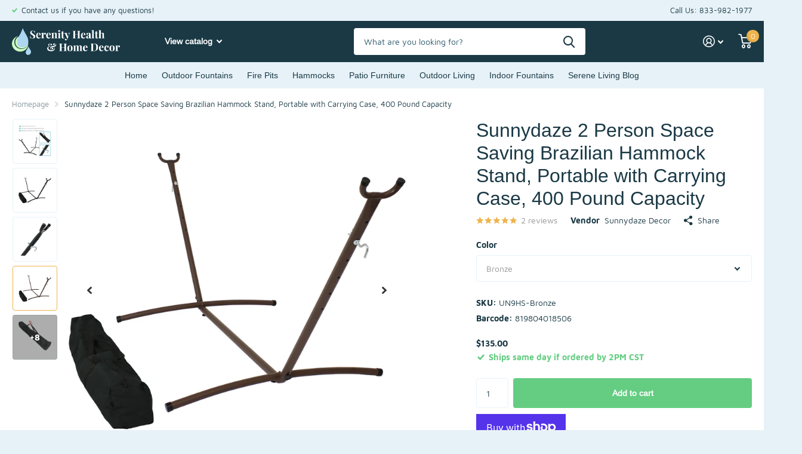

--- FILE ---
content_type: text/html; charset=utf-8
request_url: https://serenityhealth.com/collections/hammock-stands/products/sunnydaze-brazilian-hammock-stand
body_size: 31693
content:
<!doctype html>
<html lang="en" data-theme="xtra" dir="ltr" class="no-js  ">
	<head>
  <link rel="stylesheet" href="https://obscure-escarpment-2240.herokuapp.com/stylesheets/bcpo-front.css">
  <script>var bcpo_product={"id":7024964436152,"title":"Sunnydaze 2 Person Space Saving Brazilian Hammock Stand, Portable with Carrying Case, 400 Pound Capacity","handle":"sunnydaze-brazilian-hammock-stand","description":"\u003cdiv\u003e\n\u003cp\u003e\u003cspan\u003eAre you ready to relax? If so, order this Sunnydaze Two-Person Brazilian Hammock Stand. It's made to fit hammocks without spreader bars that measure 10'-12.5' in length. It comes in three color options to suit your styling needs, but you won't notice the color when you're laying back with your eyes closed using your Brazilian hammock with stand.\u003c\/span\u003e\u003c\/p\u003e \u003cp\u003e\u003cspan\u003eSave both space and money with this compact Sunnydaze Decor Brazilian hammock with stand that comes with a deep discount when you order from Serenity Health. This style is portable, a snap to assemble and even more convenient when you use the included carrying case. In addition to saving space with the product and money by ordering from Serenity Health, which offers a price match guarantee, you will also save time with same-day shipping when you order Monday through Friday before 2 p.m. CST. You don't even need any extra tools to put the frame together.\u003c\/span\u003e\u003c\/p\u003e \u003cp\u003e\u003cspan\u003eFeatures of the Sunnydaze Two-Person Brazilian Hammock Stand:\u003c\/span\u003e\u003c\/p\u003e \u003cul\u003e\n\u003cli\u003e\u003cspan\u003eOverall dimensions: 100\" L x 39\" W x 42\" H; weighs 25 lbs.; weight capacity: 400 lbs., so it can hold up to two adults.\u003c\/span\u003e\u003c\/li\u003e \u003cli\u003e\u003cspan\u003eMade from 1.5\" round tubular steel with black plastic caps on all ends to avoid injury.\u003c\/span\u003e\u003c\/li\u003e \u003cli\u003e\u003cspan\u003eIncludes steel powder-coated hammock hooks to hang a Brazilian hammock and a carrying bag (Brazilian hammock not included).\u003c\/span\u003e\u003c\/li\u003e \u003cli\u003e\u003cspan\u003eU-shaped support for holding hammock in place safely.\u003c\/span\u003e\u003c\/li\u003e \u003cli\u003e\u003cspan\u003eRubber caps on all legs to avoid floor scuffing and protect legs from dirt and water.\u003c\/span\u003e\u003c\/li\u003e \u003cli\u003e\u003cspan\u003e5 adjustable settings to fit hammocks 10-12.5' long.\u003c\/span\u003e\u003c\/li\u003e \u003cli\u003e\u003cspan\u003eNo tools required; hardware can be hand tightened hardware for easy assembly.\u003c\/span\u003e\u003c\/li\u003e \u003cli\u003e\u003cspan\u003eSunnydaze Decor backs its products with a 1-year manufacturer's warranty.\u003c\/span\u003e\u003c\/li\u003e\n\u003c\/ul\u003e \u003cp\u003e\u003cspan\u003eOrder this sturdy two-person hammock stand from Serenity Health \u0026amp; Home Decor to get a satisfaction guarantee with your purchase.\u003c\/span\u003e\u003c\/p\u003e\n\u003c\/div\u003e","published_at":"2022-01-07T16:58:28-06:00","created_at":"2022-01-07T16:58:42-06:00","vendor":"Sunnydaze Decor","type":"Hanging Furniture\u003eStand\/Frame\u003eHammock Stand","tags":[],"price":13500,"price_min":13500,"price_max":13500,"available":true,"price_varies":false,"compare_at_price":0,"compare_at_price_min":0,"compare_at_price_max":0,"compare_at_price_varies":false,"variants":[{"id":41049218711736,"title":"Bronze","option1":"Bronze","option2":null,"option3":null,"sku":"UN9HS-Bronze","requires_shipping":true,"taxable":true,"featured_image":{"id":35560419459256,"product_id":7024964436152,"position":4,"created_at":"2022-03-16T16:06:27-05:00","updated_at":"2024-01-03T00:25:13-06:00","alt":null,"width":3000,"height":3000,"src":"\/\/serenityhealth.com\/cdn\/shop\/products\/yop2uiezn750qpjkecvp.jpg?v=1704263113","variant_ids":[41049218711736]},"available":true,"name":"Sunnydaze 2 Person Space Saving Brazilian Hammock Stand, Portable with Carrying Case, 400 Pound Capacity - Bronze","public_title":"Bronze","options":["Bronze"],"price":13500,"weight":14061,"compare_at_price":0,"inventory_management":"shopify","barcode":"819804018506","featured_media":{"alt":null,"id":27857079107768,"position":4,"preview_image":{"aspect_ratio":1.0,"height":3000,"width":3000,"src":"\/\/serenityhealth.com\/cdn\/shop\/products\/yop2uiezn750qpjkecvp.jpg?v=1704263113"}},"requires_selling_plan":false,"selling_plan_allocations":[],"quantity_rule":{"min":1,"max":null,"increment":1}},{"id":41049218678968,"title":"Black","option1":"Black","option2":null,"option3":null,"sku":"UN9HS-Black","requires_shipping":true,"taxable":true,"featured_image":{"id":38777381257400,"product_id":7024964436152,"position":2,"created_at":"2022-10-31T13:24:10-05:00","updated_at":"2024-01-03T00:25:11-06:00","alt":null,"width":3000,"height":3000,"src":"\/\/serenityhealth.com\/cdn\/shop\/products\/bqysfynsnxnq3jz0gpr7.jpg?v=1704263111","variant_ids":[41049218678968]},"available":true,"name":"Sunnydaze 2 Person Space Saving Brazilian Hammock Stand, Portable with Carrying Case, 400 Pound Capacity - Black","public_title":"Black","options":["Black"],"price":13500,"weight":14061,"compare_at_price":0,"inventory_management":"shopify","barcode":"819804018490","featured_media":{"alt":null,"id":31090706972856,"position":2,"preview_image":{"aspect_ratio":1.0,"height":3000,"width":3000,"src":"\/\/serenityhealth.com\/cdn\/shop\/products\/bqysfynsnxnq3jz0gpr7.jpg?v=1704263111"}},"requires_selling_plan":false,"selling_plan_allocations":[],"quantity_rule":{"min":1,"max":null,"increment":1}}],"images":["\/\/serenityhealth.com\/cdn\/shop\/products\/idktkcfdnpaotzxbnso4.jpg?v=1704263111","\/\/serenityhealth.com\/cdn\/shop\/products\/bqysfynsnxnq3jz0gpr7.jpg?v=1704263111","\/\/serenityhealth.com\/cdn\/shop\/products\/pvgnyuqucd5flyhczbci.jpg?v=1704263112","\/\/serenityhealth.com\/cdn\/shop\/products\/yop2uiezn750qpjkecvp.jpg?v=1704263113","\/\/serenityhealth.com\/cdn\/shop\/products\/xlimz8ktvsdgm0hjnvdi.jpg?v=1704263112","\/\/serenityhealth.com\/cdn\/shop\/products\/pyilcrxa2t02blble0l2.jpg?v=1704263112","\/\/serenityhealth.com\/cdn\/shop\/products\/qqkvf2nml19lhls74zas.jpg?v=1704263111","\/\/serenityhealth.com\/cdn\/shop\/products\/ixijbifuht6bgqwj3tds.jpg?v=1704263113","\/\/serenityhealth.com\/cdn\/shop\/products\/ppm1ri380obsejhbffus.jpg?v=1704263113","\/\/serenityhealth.com\/cdn\/shop\/products\/idglkjvcus3xlg82blfn.jpg?v=1704263113","\/\/serenityhealth.com\/cdn\/shop\/products\/nsft7pefatsiv69sq6vq_089a2198-06cc-4831-9c35-725cbaa7cb5f.jpg?v=1704263112","\/\/serenityhealth.com\/cdn\/shop\/files\/dhlcd1eqrxhqy0p40yop.jpg?v=1707546446","\/\/serenityhealth.com\/cdn\/shop\/products\/nbp4ia4votndxsyp0xit.jpg?v=1704263112"],"featured_image":"\/\/serenityhealth.com\/cdn\/shop\/products\/idktkcfdnpaotzxbnso4.jpg?v=1704263111","options":["Color"],"media":[{"alt":null,"id":28210547097784,"position":1,"preview_image":{"aspect_ratio":1.0,"height":3000,"width":3000,"src":"\/\/serenityhealth.com\/cdn\/shop\/products\/idktkcfdnpaotzxbnso4.jpg?v=1704263111"},"aspect_ratio":1.0,"height":3000,"media_type":"image","src":"\/\/serenityhealth.com\/cdn\/shop\/products\/idktkcfdnpaotzxbnso4.jpg?v=1704263111","width":3000},{"alt":null,"id":31090706972856,"position":2,"preview_image":{"aspect_ratio":1.0,"height":3000,"width":3000,"src":"\/\/serenityhealth.com\/cdn\/shop\/products\/bqysfynsnxnq3jz0gpr7.jpg?v=1704263111"},"aspect_ratio":1.0,"height":3000,"media_type":"image","src":"\/\/serenityhealth.com\/cdn\/shop\/products\/bqysfynsnxnq3jz0gpr7.jpg?v=1704263111","width":3000},{"alt":null,"id":31090707038392,"position":3,"preview_image":{"aspect_ratio":1.0,"height":3000,"width":3000,"src":"\/\/serenityhealth.com\/cdn\/shop\/products\/pvgnyuqucd5flyhczbci.jpg?v=1704263112"},"aspect_ratio":1.0,"height":3000,"media_type":"image","src":"\/\/serenityhealth.com\/cdn\/shop\/products\/pvgnyuqucd5flyhczbci.jpg?v=1704263112","width":3000},{"alt":null,"id":27857079107768,"position":4,"preview_image":{"aspect_ratio":1.0,"height":3000,"width":3000,"src":"\/\/serenityhealth.com\/cdn\/shop\/products\/yop2uiezn750qpjkecvp.jpg?v=1704263113"},"aspect_ratio":1.0,"height":3000,"media_type":"image","src":"\/\/serenityhealth.com\/cdn\/shop\/products\/yop2uiezn750qpjkecvp.jpg?v=1704263113","width":3000},{"alt":null,"id":31090707103928,"position":5,"preview_image":{"aspect_ratio":1.0,"height":3000,"width":3000,"src":"\/\/serenityhealth.com\/cdn\/shop\/products\/xlimz8ktvsdgm0hjnvdi.jpg?v=1704263112"},"aspect_ratio":1.0,"height":3000,"media_type":"image","src":"\/\/serenityhealth.com\/cdn\/shop\/products\/xlimz8ktvsdgm0hjnvdi.jpg?v=1704263112","width":3000},{"alt":null,"id":31090707431608,"position":6,"preview_image":{"aspect_ratio":1.0,"height":3000,"width":3000,"src":"\/\/serenityhealth.com\/cdn\/shop\/products\/pyilcrxa2t02blble0l2.jpg?v=1704263112"},"aspect_ratio":1.0,"height":3000,"media_type":"image","src":"\/\/serenityhealth.com\/cdn\/shop\/products\/pyilcrxa2t02blble0l2.jpg?v=1704263112","width":3000},{"alt":null,"id":31273517547704,"position":7,"preview_image":{"aspect_ratio":1.0,"height":3000,"width":3000,"src":"\/\/serenityhealth.com\/cdn\/shop\/products\/qqkvf2nml19lhls74zas.jpg?v=1704263111"},"aspect_ratio":1.0,"height":3000,"media_type":"image","src":"\/\/serenityhealth.com\/cdn\/shop\/products\/qqkvf2nml19lhls74zas.jpg?v=1704263111","width":3000},{"alt":null,"id":28210548572344,"position":8,"preview_image":{"aspect_ratio":1.0,"height":3000,"width":3000,"src":"\/\/serenityhealth.com\/cdn\/shop\/products\/ixijbifuht6bgqwj3tds.jpg?v=1704263113"},"aspect_ratio":1.0,"height":3000,"media_type":"image","src":"\/\/serenityhealth.com\/cdn\/shop\/products\/ixijbifuht6bgqwj3tds.jpg?v=1704263113","width":3000},{"alt":null,"id":28210548834488,"position":9,"preview_image":{"aspect_ratio":1.0,"height":3000,"width":3000,"src":"\/\/serenityhealth.com\/cdn\/shop\/products\/ppm1ri380obsejhbffus.jpg?v=1704263113"},"aspect_ratio":1.0,"height":3000,"media_type":"image","src":"\/\/serenityhealth.com\/cdn\/shop\/products\/ppm1ri380obsejhbffus.jpg?v=1704263113","width":3000},{"alt":null,"id":31090707497144,"position":10,"preview_image":{"aspect_ratio":1.0,"height":3000,"width":3000,"src":"\/\/serenityhealth.com\/cdn\/shop\/products\/idglkjvcus3xlg82blfn.jpg?v=1704263113"},"aspect_ratio":1.0,"height":3000,"media_type":"image","src":"\/\/serenityhealth.com\/cdn\/shop\/products\/idglkjvcus3xlg82blfn.jpg?v=1704263113","width":3000},{"alt":null,"id":31273517678776,"position":11,"preview_image":{"aspect_ratio":1.0,"height":3000,"width":3000,"src":"\/\/serenityhealth.com\/cdn\/shop\/products\/nsft7pefatsiv69sq6vq_089a2198-06cc-4831-9c35-725cbaa7cb5f.jpg?v=1704263112"},"aspect_ratio":1.0,"height":3000,"media_type":"image","src":"\/\/serenityhealth.com\/cdn\/shop\/products\/nsft7pefatsiv69sq6vq_089a2198-06cc-4831-9c35-725cbaa7cb5f.jpg?v=1704263112","width":3000},{"alt":null,"id":35755879694520,"position":12,"preview_image":{"aspect_ratio":1.0,"height":4003,"width":4003,"src":"\/\/serenityhealth.com\/cdn\/shop\/files\/dhlcd1eqrxhqy0p40yop.jpg?v=1707546446"},"aspect_ratio":1.0,"height":4003,"media_type":"image","src":"\/\/serenityhealth.com\/cdn\/shop\/files\/dhlcd1eqrxhqy0p40yop.jpg?v=1707546446","width":4003},{"alt":null,"id":31273517809848,"position":13,"preview_image":{"aspect_ratio":1.0,"height":3000,"width":3000,"src":"\/\/serenityhealth.com\/cdn\/shop\/products\/nbp4ia4votndxsyp0xit.jpg?v=1704263112"},"aspect_ratio":1.0,"height":3000,"media_type":"image","src":"\/\/serenityhealth.com\/cdn\/shop\/products\/nbp4ia4votndxsyp0xit.jpg?v=1704263112","width":3000}],"requires_selling_plan":false,"selling_plan_groups":[],"content":"\u003cdiv\u003e\n\u003cp\u003e\u003cspan\u003eAre you ready to relax? If so, order this Sunnydaze Two-Person Brazilian Hammock Stand. It's made to fit hammocks without spreader bars that measure 10'-12.5' in length. It comes in three color options to suit your styling needs, but you won't notice the color when you're laying back with your eyes closed using your Brazilian hammock with stand.\u003c\/span\u003e\u003c\/p\u003e \u003cp\u003e\u003cspan\u003eSave both space and money with this compact Sunnydaze Decor Brazilian hammock with stand that comes with a deep discount when you order from Serenity Health. This style is portable, a snap to assemble and even more convenient when you use the included carrying case. In addition to saving space with the product and money by ordering from Serenity Health, which offers a price match guarantee, you will also save time with same-day shipping when you order Monday through Friday before 2 p.m. CST. You don't even need any extra tools to put the frame together.\u003c\/span\u003e\u003c\/p\u003e \u003cp\u003e\u003cspan\u003eFeatures of the Sunnydaze Two-Person Brazilian Hammock Stand:\u003c\/span\u003e\u003c\/p\u003e \u003cul\u003e\n\u003cli\u003e\u003cspan\u003eOverall dimensions: 100\" L x 39\" W x 42\" H; weighs 25 lbs.; weight capacity: 400 lbs., so it can hold up to two adults.\u003c\/span\u003e\u003c\/li\u003e \u003cli\u003e\u003cspan\u003eMade from 1.5\" round tubular steel with black plastic caps on all ends to avoid injury.\u003c\/span\u003e\u003c\/li\u003e \u003cli\u003e\u003cspan\u003eIncludes steel powder-coated hammock hooks to hang a Brazilian hammock and a carrying bag (Brazilian hammock not included).\u003c\/span\u003e\u003c\/li\u003e \u003cli\u003e\u003cspan\u003eU-shaped support for holding hammock in place safely.\u003c\/span\u003e\u003c\/li\u003e \u003cli\u003e\u003cspan\u003eRubber caps on all legs to avoid floor scuffing and protect legs from dirt and water.\u003c\/span\u003e\u003c\/li\u003e \u003cli\u003e\u003cspan\u003e5 adjustable settings to fit hammocks 10-12.5' long.\u003c\/span\u003e\u003c\/li\u003e \u003cli\u003e\u003cspan\u003eNo tools required; hardware can be hand tightened hardware for easy assembly.\u003c\/span\u003e\u003c\/li\u003e \u003cli\u003e\u003cspan\u003eSunnydaze Decor backs its products with a 1-year manufacturer's warranty.\u003c\/span\u003e\u003c\/li\u003e\n\u003c\/ul\u003e \u003cp\u003e\u003cspan\u003eOrder this sturdy two-person hammock stand from Serenity Health \u0026amp; Home Decor to get a satisfaction guarantee with your purchase.\u003c\/span\u003e\u003c\/p\u003e\n\u003c\/div\u003e"};  var bcpo_settings={"fallback":"default","auto_select":"off","load_main_image":"on","replaceImage":"on","border_style":"round","tooltips":"show","sold_out_style":"transparent","theme":"light","jumbo_colors":"on","jumbo_images":"on","circle_swatches":"","inventory_style":"amazon","override_ajax":"on","add_price_addons":"off","theme2":"on","money_format2":"${{amount}} USD","money_format_without_currency":"${{amount}}","show_currency":"off","file_upload_warning":"off","global_auto_image_options":"","global_color_options":"","shop_currency":"USD"};var inventory_quantity = [];inventory_quantity.push(58);inventory_quantity.push(71);if(bcpo_product) { for (var i = 0; i < bcpo_product.variants.length; i += 1) { bcpo_product.variants[i].inventory_quantity = inventory_quantity[i]; }}window.bcpo = window.bcpo || {}; bcpo.cart = {"note":null,"attributes":{},"original_total_price":0,"total_price":0,"total_discount":0,"total_weight":0.0,"item_count":0,"items":[],"requires_shipping":false,"currency":"USD","items_subtotal_price":0,"cart_level_discount_applications":[],"checkout_charge_amount":0}; bcpo.ogFormData = FormData; bcpo.money_with_currency_format = "${{amount}} USD";bcpo.money_format = "${{amount}}";</script>
		<meta charset="utf-8">
		<meta http-equiv="x-ua-compatible" content="ie=edge">
		<title>Sunnydaze 2 Person Space Saving Brazilian Hammock Stand, Portable with Carrying Case, 400 Pound Capacity &ndash; Serenity Health &amp; Home Decor</title><meta name="description" content="Are you ready to relax? If so, order this Sunnydaze Two-Person Brazilian Hammock Stand. It&#39;s made to fit hammocks without spreader bars that measure 10&#39;-12.5&#39; in length. It comes in three color options to suit your styling needs, but you won&#39;t notice the color when you&#39;re laying back with your eyes closed using your Br"><meta name="theme-color" content="">
		<meta name="MobileOptimized" content="320">
		<meta name="HandheldFriendly" content="true">
		<meta name="viewport" content="width=device-width, initial-scale=1, minimum-scale=1, maximum-scale=5, viewport-fit=cover, shrink-to-fit=no">
		<meta name="msapplication-config" content="//serenityhealth.com/cdn/shop/t/11/assets/browserconfig.xml?v=52024572095365081671690387352">
		<link rel="canonical" href="https://serenityhealth.com/products/sunnydaze-brazilian-hammock-stand">
    <link rel="preconnect" href="https://cdn.shopify.com" crossorigin>
		<link rel="preconnect" href="https://fonts.shopifycdn.com" crossorigin><link rel="preload" as="style" href="//serenityhealth.com/cdn/shop/t/11/assets/screen.css?v=61318839813807467281690387352">
		<link rel="preload" as="style" href="//serenityhealth.com/cdn/shop/t/11/assets/screen-settings.css?v=72387888028220127761693236430">
		
		<link rel="preload" as="font" href="//serenityhealth.com/cdn/fonts/arimo/arimo_n4.a7efb558ca22d2002248bbe6f302a98edee38e35.woff2" type="font/woff2" crossorigin>
    <link rel="preload" as="font" href="//serenityhealth.com/cdn/fonts/maven_pro/mavenpro_n4.c68ed1d8b5c0af622b14d3bb80bf3ead8907ac11.woff2" type="font/woff2" crossorigin>
		<link rel="preload" as="font" href="//serenityhealth.com/cdn/shop/t/11/assets/icomoon.woff2?v=142692698157823554481690387352" crossorigin>
		<link media="screen" rel="stylesheet" href="//serenityhealth.com/cdn/shop/t/11/assets/screen.css?v=61318839813807467281690387352" id="core-css">
		
		<noscript><link rel="stylesheet" href="//serenityhealth.com/cdn/shop/t/11/assets/async-menu.css?v=122444230410392462961690387352"></noscript><link media="screen" rel="stylesheet" href="//serenityhealth.com/cdn/shop/t/11/assets/page-product.css?v=26951823833556430821693236429" id="product-css"><link media="screen" rel="stylesheet" href="//serenityhealth.com/cdn/shop/t/11/assets/screen-settings.css?v=72387888028220127761693236430" id="custom-css">
<link rel="icon" href="//serenityhealth.com/cdn/shop/files/favicon-highres-192x192.png?crop=center&height=32&v=1668701129&width=32" type="image/png">
			<link rel="mask-icon" href="safari-pinned-tab.svg" color="#333333">
			<link rel="apple-touch-icon" href="apple-touch-icon.png"><link rel="manifest" href="//serenityhealth.com/cdn/shop/t/11/assets/manifest.json?v=69675086569049310631690387352">
		<link rel="preconnect" href="//cdn.shopify.com">
		<script>document.documentElement.classList.remove('no-js');</script>
		<meta name="msapplication-config" content="//serenityhealth.com/cdn/shop/t/11/assets/browserconfig.xml?v=52024572095365081671690387352">
<meta property="og:title" content="Sunnydaze 2 Person Space Saving Brazilian Hammock Stand, Portable with Carrying Case, 400 Pound Capacity">
<meta property="og:type" content="product">
<meta property="og:description" content="Are you ready to relax? If so, order this Sunnydaze Two-Person Brazilian Hammock Stand. It&#39;s made to fit hammocks without spreader bars that measure 10&#39;-12.5&#39; in length. It comes in three color options to suit your styling needs, but you won&#39;t notice the color when you&#39;re laying back with your eyes closed using your Br">
<meta property="og:site_name" content="Serenity Health &amp; Home Decor">
<meta property="og:url" content="https://serenityhealth.com/products/sunnydaze-brazilian-hammock-stand">

  
  <meta property="product:price:amount" content="$135.00">
  <meta property="og:price:amount" content="$135.00">
  <meta property="og:price:currency" content="USD">
  <meta property="og:availability" content="instock" />

<meta property="og:image" content="//serenityhealth.com/cdn/shop/products/idktkcfdnpaotzxbnso4.jpg?crop=center&height=500&v=1704263111&width=600">

<meta name="twitter:title" content="Sunnydaze 2 Person Space Saving Brazilian Hammock Stand, Portable with Carrying Case, 400 Pound Capacity">
<meta name="twitter:description" content="Are you ready to relax? If so, order this Sunnydaze Two-Person Brazilian Hammock Stand. It&#39;s made to fit hammocks without spreader bars that measure 10&#39;-12.5&#39; in length. It comes in three color options to suit your styling needs, but you won&#39;t notice the color when you&#39;re laying back with your eyes closed using your Br">
<meta name="twitter:site" content="Serenity Health &amp; Home Decor">

<meta property="twitter:image" content="//serenityhealth.com/cdn/shop/products/idktkcfdnpaotzxbnso4.jpg?crop=center&height=500&v=1704263111&width=600">
<script type="application/ld+json">
  [{
        "@context": "http://schema.org",
        "@type": "Product",
        "name": "Sunnydaze 2 Person Space Saving Brazilian Hammock Stand, Portable with Carrying Case, 400 Pound Capacity",
        "url": "https://serenityhealth.com/products/sunnydaze-brazilian-hammock-stand","brand": { "@type": "Brand", "name": "Sunnydaze Decor" },"description": "\nAre you ready to relax? If so, order this Sunnydaze Two-Person Brazilian Hammock Stand. It's made to fit hammocks without spreader bars that measure 10'-12.5' in length. It comes in three color options to suit your styling needs, but you won't notice the color when you're laying back with your eyes closed using your Brazilian hammock with stand. Save both space and money with this compact Sunnydaze Decor Brazilian hammock with stand that comes with a deep discount when you order from Serenity Health. This style is portable, a snap to assemble and even more convenient when you use the included carrying case. In addition to saving space with the product and money by ordering from Serenity Health, which offers a price match guarantee, you will also save time with same-day shipping when you order Monday through Friday before 2 p.m. CST. You don't even need any extra tools to put the frame together. Features of the Sunnydaze Two-Person Brazilian Hammock Stand: \nOverall dimensions: 100\" L x 39\" W x 42\" H; weighs 25 lbs.; weight capacity: 400 lbs., so it can hold up to two adults. Made from 1.5\" round tubular steel with black plastic caps on all ends to avoid injury. Includes steel powder-coated hammock hooks to hang a Brazilian hammock and a carrying bag (Brazilian hammock not included). U-shaped support for holding hammock in place safely. Rubber caps on all legs to avoid floor scuffing and protect legs from dirt and water. 5 adjustable settings to fit hammocks 10-12.5' long. No tools required; hardware can be hand tightened hardware for easy assembly. Sunnydaze Decor backs its products with a 1-year manufacturer's warranty.\n Order this sturdy two-person hammock stand from Serenity Health \u0026amp; Home Decor to get a satisfaction guarantee with your purchase.\n","image": "//serenityhealth.com/cdn/shop/products/idktkcfdnpaotzxbnso4.jpg?crop=center&height=500&v=1704263111&width=600","gtin8": "819804018506","sku": "UN9HS-Bronze","offers": {
          "@type": "Offer",
          "price": "135.00",
          "url": "https://serenityhealth.com/products/sunnydaze-brazilian-hammock-stand",
          "priceValidUntil": "2026-11-01",
          "priceCurrency": "USD",
            "availability": "https://schema.org/InStock",
            "inventoryLevel": "58"}
      },{
      "@context": "http://schema.org/",
      "@type": "Organization",
      "url": "https://serenityhealth.com/products/sunnydaze-brazilian-hammock-stand",
      "name": "Serenity Health &amp; Home Decor",
      "legalName": "Serenity Health &amp; Home Decor",
      "description": "Are you ready to relax? If so, order this Sunnydaze Two-Person Brazilian Hammock Stand. It&#39;s made to fit hammocks without spreader bars that measure 10&#39;-12.5&#39; in length. It comes in three color options to suit your styling needs, but you won&#39;t notice the color when you&#39;re laying back with your eyes closed using your Br","contactPoint": {
        "@type": "ContactPoint",
        "contactType": "Customer service",
        "telephone": "833-982-1977"
      },
      "address": {
        "@type": "PostalAddress",
        "streetAddress": "5730 Venture Drive",
        "addressLocality": "Eau Claire",
        "postalCode": "54703",
        "addressCountry": "UNITED STATES"
      }
    },
    {
      "@context": "http://schema.org",
      "@type": "WebSite",
      "url": "https://serenityhealth.com/products/sunnydaze-brazilian-hammock-stand",
      "name": "Serenity Health &amp; Home Decor",
      "description": "Are you ready to relax? If so, order this Sunnydaze Two-Person Brazilian Hammock Stand. It&#39;s made to fit hammocks without spreader bars that measure 10&#39;-12.5&#39; in length. It comes in three color options to suit your styling needs, but you won&#39;t notice the color when you&#39;re laying back with your eyes closed using your Br",
      "author": [
        {
          "@type": "Organization",
          "url": "https://www.someoneyouknow.online",
          "name": "Someoneyouknow",
          "address": {
            "@type": "PostalAddress",
            "streetAddress": "Wilhelminaplein 25",
            "addressLocality": "Eindhoven",
            "addressRegion": "NB",
            "postalCode": "5611 HG",
            "addressCountry": "NL"
          }
        }
      ]
    }
  ]
</script>

		<script>window.performance && window.performance.mark && window.performance.mark('shopify.content_for_header.start');</script><meta id="shopify-digital-wallet" name="shopify-digital-wallet" content="/45639336095/digital_wallets/dialog">
<meta name="shopify-checkout-api-token" content="c4ef4098f940519c43368fb6f322a909">
<meta id="in-context-paypal-metadata" data-shop-id="45639336095" data-venmo-supported="false" data-environment="production" data-locale="en_US" data-paypal-v4="true" data-currency="USD">
<link rel="alternate" type="application/json+oembed" href="https://serenityhealth.com/products/sunnydaze-brazilian-hammock-stand.oembed">
<script async="async" src="/checkouts/internal/preloads.js?locale=en-US"></script>
<link rel="preconnect" href="https://shop.app" crossorigin="anonymous">
<script async="async" src="https://shop.app/checkouts/internal/preloads.js?locale=en-US&shop_id=45639336095" crossorigin="anonymous"></script>
<script id="apple-pay-shop-capabilities" type="application/json">{"shopId":45639336095,"countryCode":"US","currencyCode":"USD","merchantCapabilities":["supports3DS"],"merchantId":"gid:\/\/shopify\/Shop\/45639336095","merchantName":"Serenity Health \u0026 Home Decor","requiredBillingContactFields":["postalAddress","email","phone"],"requiredShippingContactFields":["postalAddress","email","phone"],"shippingType":"shipping","supportedNetworks":["visa","masterCard","amex","discover","elo","jcb"],"total":{"type":"pending","label":"Serenity Health \u0026 Home Decor","amount":"1.00"},"shopifyPaymentsEnabled":true,"supportsSubscriptions":true}</script>
<script id="shopify-features" type="application/json">{"accessToken":"c4ef4098f940519c43368fb6f322a909","betas":["rich-media-storefront-analytics"],"domain":"serenityhealth.com","predictiveSearch":true,"shopId":45639336095,"locale":"en"}</script>
<script>var Shopify = Shopify || {};
Shopify.shop = "serenityhealth.myshopify.com";
Shopify.locale = "en";
Shopify.currency = {"active":"USD","rate":"1.0"};
Shopify.country = "US";
Shopify.theme = {"name":"Xtra-2.0","id":132201218232,"schema_name":"Xtra","schema_version":"1.1.3","theme_store_id":1609,"role":"main"};
Shopify.theme.handle = "null";
Shopify.theme.style = {"id":null,"handle":null};
Shopify.cdnHost = "serenityhealth.com/cdn";
Shopify.routes = Shopify.routes || {};
Shopify.routes.root = "/";</script>
<script type="module">!function(o){(o.Shopify=o.Shopify||{}).modules=!0}(window);</script>
<script>!function(o){function n(){var o=[];function n(){o.push(Array.prototype.slice.apply(arguments))}return n.q=o,n}var t=o.Shopify=o.Shopify||{};t.loadFeatures=n(),t.autoloadFeatures=n()}(window);</script>
<script>
  window.ShopifyPay = window.ShopifyPay || {};
  window.ShopifyPay.apiHost = "shop.app\/pay";
  window.ShopifyPay.redirectState = null;
</script>
<script id="shop-js-analytics" type="application/json">{"pageType":"product"}</script>
<script defer="defer" async type="module" src="//serenityhealth.com/cdn/shopifycloud/shop-js/modules/v2/client.init-shop-cart-sync_Bc8-qrdt.en.esm.js"></script>
<script defer="defer" async type="module" src="//serenityhealth.com/cdn/shopifycloud/shop-js/modules/v2/chunk.common_CmNk3qlo.esm.js"></script>
<script type="module">
  await import("//serenityhealth.com/cdn/shopifycloud/shop-js/modules/v2/client.init-shop-cart-sync_Bc8-qrdt.en.esm.js");
await import("//serenityhealth.com/cdn/shopifycloud/shop-js/modules/v2/chunk.common_CmNk3qlo.esm.js");

  window.Shopify.SignInWithShop?.initShopCartSync?.({"fedCMEnabled":true,"windoidEnabled":true});

</script>
<script defer="defer" async type="module" src="//serenityhealth.com/cdn/shopifycloud/shop-js/modules/v2/client.payment-terms_Bl_bs7GP.en.esm.js"></script>
<script defer="defer" async type="module" src="//serenityhealth.com/cdn/shopifycloud/shop-js/modules/v2/chunk.common_CmNk3qlo.esm.js"></script>
<script defer="defer" async type="module" src="//serenityhealth.com/cdn/shopifycloud/shop-js/modules/v2/chunk.modal_CvhjeixQ.esm.js"></script>
<script type="module">
  await import("//serenityhealth.com/cdn/shopifycloud/shop-js/modules/v2/client.payment-terms_Bl_bs7GP.en.esm.js");
await import("//serenityhealth.com/cdn/shopifycloud/shop-js/modules/v2/chunk.common_CmNk3qlo.esm.js");
await import("//serenityhealth.com/cdn/shopifycloud/shop-js/modules/v2/chunk.modal_CvhjeixQ.esm.js");

  
</script>
<script>
  window.Shopify = window.Shopify || {};
  if (!window.Shopify.featureAssets) window.Shopify.featureAssets = {};
  window.Shopify.featureAssets['shop-js'] = {"shop-cart-sync":["modules/v2/client.shop-cart-sync_DOpY4EW0.en.esm.js","modules/v2/chunk.common_CmNk3qlo.esm.js"],"shop-button":["modules/v2/client.shop-button_CI-s0xGZ.en.esm.js","modules/v2/chunk.common_CmNk3qlo.esm.js"],"init-fed-cm":["modules/v2/client.init-fed-cm_D2vsy40D.en.esm.js","modules/v2/chunk.common_CmNk3qlo.esm.js"],"init-windoid":["modules/v2/client.init-windoid_CXNAd0Cm.en.esm.js","modules/v2/chunk.common_CmNk3qlo.esm.js"],"shop-toast-manager":["modules/v2/client.shop-toast-manager_Cx0C6may.en.esm.js","modules/v2/chunk.common_CmNk3qlo.esm.js"],"shop-cash-offers":["modules/v2/client.shop-cash-offers_CL9Nay2h.en.esm.js","modules/v2/chunk.common_CmNk3qlo.esm.js","modules/v2/chunk.modal_CvhjeixQ.esm.js"],"avatar":["modules/v2/client.avatar_BTnouDA3.en.esm.js"],"init-shop-email-lookup-coordinator":["modules/v2/client.init-shop-email-lookup-coordinator_B9mmbKi4.en.esm.js","modules/v2/chunk.common_CmNk3qlo.esm.js"],"init-shop-cart-sync":["modules/v2/client.init-shop-cart-sync_Bc8-qrdt.en.esm.js","modules/v2/chunk.common_CmNk3qlo.esm.js"],"pay-button":["modules/v2/client.pay-button_Bhm3077V.en.esm.js","modules/v2/chunk.common_CmNk3qlo.esm.js"],"init-customer-accounts-sign-up":["modules/v2/client.init-customer-accounts-sign-up_C7zhr03q.en.esm.js","modules/v2/client.shop-login-button_BbMx65lK.en.esm.js","modules/v2/chunk.common_CmNk3qlo.esm.js","modules/v2/chunk.modal_CvhjeixQ.esm.js"],"init-shop-for-new-customer-accounts":["modules/v2/client.init-shop-for-new-customer-accounts_rLbLSDTe.en.esm.js","modules/v2/client.shop-login-button_BbMx65lK.en.esm.js","modules/v2/chunk.common_CmNk3qlo.esm.js","modules/v2/chunk.modal_CvhjeixQ.esm.js"],"checkout-modal":["modules/v2/client.checkout-modal_Fp9GouFF.en.esm.js","modules/v2/chunk.common_CmNk3qlo.esm.js","modules/v2/chunk.modal_CvhjeixQ.esm.js"],"init-customer-accounts":["modules/v2/client.init-customer-accounts_DkVf8Jdu.en.esm.js","modules/v2/client.shop-login-button_BbMx65lK.en.esm.js","modules/v2/chunk.common_CmNk3qlo.esm.js","modules/v2/chunk.modal_CvhjeixQ.esm.js"],"shop-login-button":["modules/v2/client.shop-login-button_BbMx65lK.en.esm.js","modules/v2/chunk.common_CmNk3qlo.esm.js","modules/v2/chunk.modal_CvhjeixQ.esm.js"],"shop-login":["modules/v2/client.shop-login_B9KWmZaW.en.esm.js","modules/v2/chunk.common_CmNk3qlo.esm.js","modules/v2/chunk.modal_CvhjeixQ.esm.js"],"shop-follow-button":["modules/v2/client.shop-follow-button_B-omSWeu.en.esm.js","modules/v2/chunk.common_CmNk3qlo.esm.js","modules/v2/chunk.modal_CvhjeixQ.esm.js"],"lead-capture":["modules/v2/client.lead-capture_DZQFWrYz.en.esm.js","modules/v2/chunk.common_CmNk3qlo.esm.js","modules/v2/chunk.modal_CvhjeixQ.esm.js"],"payment-terms":["modules/v2/client.payment-terms_Bl_bs7GP.en.esm.js","modules/v2/chunk.common_CmNk3qlo.esm.js","modules/v2/chunk.modal_CvhjeixQ.esm.js"]};
</script>
<script>(function() {
  var isLoaded = false;
  function asyncLoad() {
    if (isLoaded) return;
    isLoaded = true;
    var urls = ["\/\/cdn.shopify.com\/proxy\/7d65322ef2b0575b523cb3e68f7787eed042e10ad9830c9fce4b4c422b44437b\/obscure-escarpment-2240.herokuapp.com\/js\/best_custom_product_options.js?shop=serenityhealth.myshopify.com\u0026sp-cache-control=cHVibGljLCBtYXgtYWdlPTkwMA"];
    for (var i = 0; i < urls.length; i++) {
      var s = document.createElement('script');
      s.type = 'text/javascript';
      s.async = true;
      s.src = urls[i];
      var x = document.getElementsByTagName('script')[0];
      x.parentNode.insertBefore(s, x);
    }
  };
  if(window.attachEvent) {
    window.attachEvent('onload', asyncLoad);
  } else {
    window.addEventListener('load', asyncLoad, false);
  }
})();</script>
<script id="__st">var __st={"a":45639336095,"offset":-18000,"reqid":"4a6814fc-1c7e-49b1-bc36-3a8fd9b0d7fb-1762028980","pageurl":"serenityhealth.com\/collections\/hammock-stands\/products\/sunnydaze-brazilian-hammock-stand","u":"0622781fde63","p":"product","rtyp":"product","rid":7024964436152};</script>
<script>window.ShopifyPaypalV4VisibilityTracking = true;</script>
<script id="captcha-bootstrap">!function(){'use strict';const t='contact',e='account',n='new_comment',o=[[t,t],['blogs',n],['comments',n],[t,'customer']],c=[[e,'customer_login'],[e,'guest_login'],[e,'recover_customer_password'],[e,'create_customer']],r=t=>t.map((([t,e])=>`form[action*='/${t}']:not([data-nocaptcha='true']) input[name='form_type'][value='${e}']`)).join(','),a=t=>()=>t?[...document.querySelectorAll(t)].map((t=>t.form)):[];function s(){const t=[...o],e=r(t);return a(e)}const i='password',u='form_key',d=['recaptcha-v3-token','g-recaptcha-response','h-captcha-response',i],f=()=>{try{return window.sessionStorage}catch{return}},m='__shopify_v',_=t=>t.elements[u];function p(t,e,n=!1){try{const o=window.sessionStorage,c=JSON.parse(o.getItem(e)),{data:r}=function(t){const{data:e,action:n}=t;return t[m]||n?{data:e,action:n}:{data:t,action:n}}(c);for(const[e,n]of Object.entries(r))t.elements[e]&&(t.elements[e].value=n);n&&o.removeItem(e)}catch(o){console.error('form repopulation failed',{error:o})}}const l='form_type',E='cptcha';function T(t){t.dataset[E]=!0}const w=window,h=w.document,L='Shopify',v='ce_forms',y='captcha';let A=!1;((t,e)=>{const n=(g='f06e6c50-85a8-45c8-87d0-21a2b65856fe',I='https://cdn.shopify.com/shopifycloud/storefront-forms-hcaptcha/ce_storefront_forms_captcha_hcaptcha.v1.5.2.iife.js',D={infoText:'Protected by hCaptcha',privacyText:'Privacy',termsText:'Terms'},(t,e,n)=>{const o=w[L][v],c=o.bindForm;if(c)return c(t,g,e,D).then(n);var r;o.q.push([[t,g,e,D],n]),r=I,A||(h.body.append(Object.assign(h.createElement('script'),{id:'captcha-provider',async:!0,src:r})),A=!0)});var g,I,D;w[L]=w[L]||{},w[L][v]=w[L][v]||{},w[L][v].q=[],w[L][y]=w[L][y]||{},w[L][y].protect=function(t,e){n(t,void 0,e),T(t)},Object.freeze(w[L][y]),function(t,e,n,w,h,L){const[v,y,A,g]=function(t,e,n){const i=e?o:[],u=t?c:[],d=[...i,...u],f=r(d),m=r(i),_=r(d.filter((([t,e])=>n.includes(e))));return[a(f),a(m),a(_),s()]}(w,h,L),I=t=>{const e=t.target;return e instanceof HTMLFormElement?e:e&&e.form},D=t=>v().includes(t);t.addEventListener('submit',(t=>{const e=I(t);if(!e)return;const n=D(e)&&!e.dataset.hcaptchaBound&&!e.dataset.recaptchaBound,o=_(e),c=g().includes(e)&&(!o||!o.value);(n||c)&&t.preventDefault(),c&&!n&&(function(t){try{if(!f())return;!function(t){const e=f();if(!e)return;const n=_(t);if(!n)return;const o=n.value;o&&e.removeItem(o)}(t);const e=Array.from(Array(32),(()=>Math.random().toString(36)[2])).join('');!function(t,e){_(t)||t.append(Object.assign(document.createElement('input'),{type:'hidden',name:u})),t.elements[u].value=e}(t,e),function(t,e){const n=f();if(!n)return;const o=[...t.querySelectorAll(`input[type='${i}']`)].map((({name:t})=>t)),c=[...d,...o],r={};for(const[a,s]of new FormData(t).entries())c.includes(a)||(r[a]=s);n.setItem(e,JSON.stringify({[m]:1,action:t.action,data:r}))}(t,e)}catch(e){console.error('failed to persist form',e)}}(e),e.submit())}));const S=(t,e)=>{t&&!t.dataset[E]&&(n(t,e.some((e=>e===t))),T(t))};for(const o of['focusin','change'])t.addEventListener(o,(t=>{const e=I(t);D(e)&&S(e,y())}));const B=e.get('form_key'),M=e.get(l),P=B&&M;t.addEventListener('DOMContentLoaded',(()=>{const t=y();if(P)for(const e of t)e.elements[l].value===M&&p(e,B);[...new Set([...A(),...v().filter((t=>'true'===t.dataset.shopifyCaptcha))])].forEach((e=>S(e,t)))}))}(h,new URLSearchParams(w.location.search),n,t,e,['guest_login'])})(!0,!0)}();</script>
<script integrity="sha256-52AcMU7V7pcBOXWImdc/TAGTFKeNjmkeM1Pvks/DTgc=" data-source-attribution="shopify.loadfeatures" defer="defer" src="//serenityhealth.com/cdn/shopifycloud/storefront/assets/storefront/load_feature-81c60534.js" crossorigin="anonymous"></script>
<script crossorigin="anonymous" defer="defer" src="//serenityhealth.com/cdn/shopifycloud/storefront/assets/shopify_pay/storefront-65b4c6d7.js?v=20250812"></script>
<script data-source-attribution="shopify.dynamic_checkout.dynamic.init">var Shopify=Shopify||{};Shopify.PaymentButton=Shopify.PaymentButton||{isStorefrontPortableWallets:!0,init:function(){window.Shopify.PaymentButton.init=function(){};var t=document.createElement("script");t.src="https://serenityhealth.com/cdn/shopifycloud/portable-wallets/latest/portable-wallets.en.js",t.type="module",document.head.appendChild(t)}};
</script>
<script data-source-attribution="shopify.dynamic_checkout.buyer_consent">
  function portableWalletsHideBuyerConsent(e){var t=document.getElementById("shopify-buyer-consent"),n=document.getElementById("shopify-subscription-policy-button");t&&n&&(t.classList.add("hidden"),t.setAttribute("aria-hidden","true"),n.removeEventListener("click",e))}function portableWalletsShowBuyerConsent(e){var t=document.getElementById("shopify-buyer-consent"),n=document.getElementById("shopify-subscription-policy-button");t&&n&&(t.classList.remove("hidden"),t.removeAttribute("aria-hidden"),n.addEventListener("click",e))}window.Shopify?.PaymentButton&&(window.Shopify.PaymentButton.hideBuyerConsent=portableWalletsHideBuyerConsent,window.Shopify.PaymentButton.showBuyerConsent=portableWalletsShowBuyerConsent);
</script>
<script>
  function portableWalletsCleanup(e){e&&e.src&&console.error("Failed to load portable wallets script "+e.src);var t=document.querySelectorAll("shopify-accelerated-checkout .shopify-payment-button__skeleton, shopify-accelerated-checkout-cart .wallet-cart-button__skeleton"),e=document.getElementById("shopify-buyer-consent");for(let e=0;e<t.length;e++)t[e].remove();e&&e.remove()}function portableWalletsNotLoadedAsModule(e){e instanceof ErrorEvent&&"string"==typeof e.message&&e.message.includes("import.meta")&&"string"==typeof e.filename&&e.filename.includes("portable-wallets")&&(window.removeEventListener("error",portableWalletsNotLoadedAsModule),window.Shopify.PaymentButton.failedToLoad=e,"loading"===document.readyState?document.addEventListener("DOMContentLoaded",window.Shopify.PaymentButton.init):window.Shopify.PaymentButton.init())}window.addEventListener("error",portableWalletsNotLoadedAsModule);
</script>

<script type="module" src="https://serenityhealth.com/cdn/shopifycloud/portable-wallets/latest/portable-wallets.en.js" onError="portableWalletsCleanup(this)" crossorigin="anonymous"></script>
<script nomodule>
  document.addEventListener("DOMContentLoaded", portableWalletsCleanup);
</script>

<link id="shopify-accelerated-checkout-styles" rel="stylesheet" media="screen" href="https://serenityhealth.com/cdn/shopifycloud/portable-wallets/latest/accelerated-checkout-backwards-compat.css" crossorigin="anonymous">
<style id="shopify-accelerated-checkout-cart">
        #shopify-buyer-consent {
  margin-top: 1em;
  display: inline-block;
  width: 100%;
}

#shopify-buyer-consent.hidden {
  display: none;
}

#shopify-subscription-policy-button {
  background: none;
  border: none;
  padding: 0;
  text-decoration: underline;
  font-size: inherit;
  cursor: pointer;
}

#shopify-subscription-policy-button::before {
  box-shadow: none;
}

      </style>

<script>window.performance && window.performance.mark && window.performance.mark('shopify.content_for_header.end');</script>
  <script id="vopo-head">(function () {
	if (((document.documentElement.innerHTML.includes('asyncLoad') && !document.documentElement.innerHTML.includes('\\/obscure' + '-escarpment-2240')) || (window.bcpo && bcpo.disabled)) && !window.location.href.match(/[&?]yesbcpo/)) return;
	var script = document.createElement('script');
	var reg = new RegExp('\\\\/\\\\/cdn\\.shopify\\.com\\\\/proxy\\\\/[a-z0-9]+\\\\/obscure-escarpment-2240\\.herokuapp\\.com\\\\/js\\\\/best_custom_product_options\\.js[^"]+');
	var match = reg.exec(document.documentElement.innerHTML);
	script.src = match[0].split('\\').join('').replace('%3f', '?').replace('u0026', '&');
	var vopoHead = document.getElementById('vopo-head'); vopoHead.parentNode.insertBefore(script, vopoHead);
})();
</script>
		
	<link href="https://monorail-edge.shopifysvc.com" rel="dns-prefetch">
<script>(function(){if ("sendBeacon" in navigator && "performance" in window) {try {var session_token_from_headers = performance.getEntriesByType('navigation')[0].serverTiming.find(x => x.name == '_s').description;} catch {var session_token_from_headers = undefined;}var session_cookie_matches = document.cookie.match(/_shopify_s=([^;]*)/);var session_token_from_cookie = session_cookie_matches && session_cookie_matches.length === 2 ? session_cookie_matches[1] : "";var session_token = session_token_from_headers || session_token_from_cookie || "";function handle_abandonment_event(e) {var entries = performance.getEntries().filter(function(entry) {return /monorail-edge.shopifysvc.com/.test(entry.name);});if (!window.abandonment_tracked && entries.length === 0) {window.abandonment_tracked = true;var currentMs = Date.now();var navigation_start = performance.timing.navigationStart;var payload = {shop_id: 45639336095,url: window.location.href,navigation_start,duration: currentMs - navigation_start,session_token,page_type: "product"};window.navigator.sendBeacon("https://monorail-edge.shopifysvc.com/v1/produce", JSON.stringify({schema_id: "online_store_buyer_site_abandonment/1.1",payload: payload,metadata: {event_created_at_ms: currentMs,event_sent_at_ms: currentMs}}));}}window.addEventListener('pagehide', handle_abandonment_event);}}());</script>
<script id="web-pixels-manager-setup">(function e(e,d,r,n,o){if(void 0===o&&(o={}),!Boolean(null===(a=null===(i=window.Shopify)||void 0===i?void 0:i.analytics)||void 0===a?void 0:a.replayQueue)){var i,a;window.Shopify=window.Shopify||{};var t=window.Shopify;t.analytics=t.analytics||{};var s=t.analytics;s.replayQueue=[],s.publish=function(e,d,r){return s.replayQueue.push([e,d,r]),!0};try{self.performance.mark("wpm:start")}catch(e){}var l=function(){var e={modern:/Edge?\/(1{2}[4-9]|1[2-9]\d|[2-9]\d{2}|\d{4,})\.\d+(\.\d+|)|Firefox\/(1{2}[4-9]|1[2-9]\d|[2-9]\d{2}|\d{4,})\.\d+(\.\d+|)|Chrom(ium|e)\/(9{2}|\d{3,})\.\d+(\.\d+|)|(Maci|X1{2}).+ Version\/(15\.\d+|(1[6-9]|[2-9]\d|\d{3,})\.\d+)([,.]\d+|)( \(\w+\)|)( Mobile\/\w+|) Safari\/|Chrome.+OPR\/(9{2}|\d{3,})\.\d+\.\d+|(CPU[ +]OS|iPhone[ +]OS|CPU[ +]iPhone|CPU IPhone OS|CPU iPad OS)[ +]+(15[._]\d+|(1[6-9]|[2-9]\d|\d{3,})[._]\d+)([._]\d+|)|Android:?[ /-](13[3-9]|1[4-9]\d|[2-9]\d{2}|\d{4,})(\.\d+|)(\.\d+|)|Android.+Firefox\/(13[5-9]|1[4-9]\d|[2-9]\d{2}|\d{4,})\.\d+(\.\d+|)|Android.+Chrom(ium|e)\/(13[3-9]|1[4-9]\d|[2-9]\d{2}|\d{4,})\.\d+(\.\d+|)|SamsungBrowser\/([2-9]\d|\d{3,})\.\d+/,legacy:/Edge?\/(1[6-9]|[2-9]\d|\d{3,})\.\d+(\.\d+|)|Firefox\/(5[4-9]|[6-9]\d|\d{3,})\.\d+(\.\d+|)|Chrom(ium|e)\/(5[1-9]|[6-9]\d|\d{3,})\.\d+(\.\d+|)([\d.]+$|.*Safari\/(?![\d.]+ Edge\/[\d.]+$))|(Maci|X1{2}).+ Version\/(10\.\d+|(1[1-9]|[2-9]\d|\d{3,})\.\d+)([,.]\d+|)( \(\w+\)|)( Mobile\/\w+|) Safari\/|Chrome.+OPR\/(3[89]|[4-9]\d|\d{3,})\.\d+\.\d+|(CPU[ +]OS|iPhone[ +]OS|CPU[ +]iPhone|CPU IPhone OS|CPU iPad OS)[ +]+(10[._]\d+|(1[1-9]|[2-9]\d|\d{3,})[._]\d+)([._]\d+|)|Android:?[ /-](13[3-9]|1[4-9]\d|[2-9]\d{2}|\d{4,})(\.\d+|)(\.\d+|)|Mobile Safari.+OPR\/([89]\d|\d{3,})\.\d+\.\d+|Android.+Firefox\/(13[5-9]|1[4-9]\d|[2-9]\d{2}|\d{4,})\.\d+(\.\d+|)|Android.+Chrom(ium|e)\/(13[3-9]|1[4-9]\d|[2-9]\d{2}|\d{4,})\.\d+(\.\d+|)|Android.+(UC? ?Browser|UCWEB|U3)[ /]?(15\.([5-9]|\d{2,})|(1[6-9]|[2-9]\d|\d{3,})\.\d+)\.\d+|SamsungBrowser\/(5\.\d+|([6-9]|\d{2,})\.\d+)|Android.+MQ{2}Browser\/(14(\.(9|\d{2,})|)|(1[5-9]|[2-9]\d|\d{3,})(\.\d+|))(\.\d+|)|K[Aa][Ii]OS\/(3\.\d+|([4-9]|\d{2,})\.\d+)(\.\d+|)/},d=e.modern,r=e.legacy,n=navigator.userAgent;return n.match(d)?"modern":n.match(r)?"legacy":"unknown"}(),u="modern"===l?"modern":"legacy",c=(null!=n?n:{modern:"",legacy:""})[u],f=function(e){return[e.baseUrl,"/wpm","/b",e.hashVersion,"modern"===e.buildTarget?"m":"l",".js"].join("")}({baseUrl:d,hashVersion:r,buildTarget:u}),m=function(e){var d=e.version,r=e.bundleTarget,n=e.surface,o=e.pageUrl,i=e.monorailEndpoint;return{emit:function(e){var a=e.status,t=e.errorMsg,s=(new Date).getTime(),l=JSON.stringify({metadata:{event_sent_at_ms:s},events:[{schema_id:"web_pixels_manager_load/3.1",payload:{version:d,bundle_target:r,page_url:o,status:a,surface:n,error_msg:t},metadata:{event_created_at_ms:s}}]});if(!i)return console&&console.warn&&console.warn("[Web Pixels Manager] No Monorail endpoint provided, skipping logging."),!1;try{return self.navigator.sendBeacon.bind(self.navigator)(i,l)}catch(e){}var u=new XMLHttpRequest;try{return u.open("POST",i,!0),u.setRequestHeader("Content-Type","text/plain"),u.send(l),!0}catch(e){return console&&console.warn&&console.warn("[Web Pixels Manager] Got an unhandled error while logging to Monorail."),!1}}}}({version:r,bundleTarget:l,surface:e.surface,pageUrl:self.location.href,monorailEndpoint:e.monorailEndpoint});try{o.browserTarget=l,function(e){var d=e.src,r=e.async,n=void 0===r||r,o=e.onload,i=e.onerror,a=e.sri,t=e.scriptDataAttributes,s=void 0===t?{}:t,l=document.createElement("script"),u=document.querySelector("head"),c=document.querySelector("body");if(l.async=n,l.src=d,a&&(l.integrity=a,l.crossOrigin="anonymous"),s)for(var f in s)if(Object.prototype.hasOwnProperty.call(s,f))try{l.dataset[f]=s[f]}catch(e){}if(o&&l.addEventListener("load",o),i&&l.addEventListener("error",i),u)u.appendChild(l);else{if(!c)throw new Error("Did not find a head or body element to append the script");c.appendChild(l)}}({src:f,async:!0,onload:function(){if(!function(){var e,d;return Boolean(null===(d=null===(e=window.Shopify)||void 0===e?void 0:e.analytics)||void 0===d?void 0:d.initialized)}()){var d=window.webPixelsManager.init(e)||void 0;if(d){var r=window.Shopify.analytics;r.replayQueue.forEach((function(e){var r=e[0],n=e[1],o=e[2];d.publishCustomEvent(r,n,o)})),r.replayQueue=[],r.publish=d.publishCustomEvent,r.visitor=d.visitor,r.initialized=!0}}},onerror:function(){return m.emit({status:"failed",errorMsg:"".concat(f," has failed to load")})},sri:function(e){var d=/^sha384-[A-Za-z0-9+/=]+$/;return"string"==typeof e&&d.test(e)}(c)?c:"",scriptDataAttributes:o}),m.emit({status:"loading"})}catch(e){m.emit({status:"failed",errorMsg:(null==e?void 0:e.message)||"Unknown error"})}}})({shopId: 45639336095,storefrontBaseUrl: "https://serenityhealth.com",extensionsBaseUrl: "https://extensions.shopifycdn.com/cdn/shopifycloud/web-pixels-manager",monorailEndpoint: "https://monorail-edge.shopifysvc.com/unstable/produce_batch",surface: "storefront-renderer",enabledBetaFlags: ["2dca8a86"],webPixelsConfigList: [{"id":"66355384","eventPayloadVersion":"v1","runtimeContext":"LAX","scriptVersion":"1","type":"CUSTOM","privacyPurposes":["ANALYTICS"],"name":"Google Analytics tag (migrated)"},{"id":"shopify-app-pixel","configuration":"{}","eventPayloadVersion":"v1","runtimeContext":"STRICT","scriptVersion":"0450","apiClientId":"shopify-pixel","type":"APP","privacyPurposes":["ANALYTICS","MARKETING"]},{"id":"shopify-custom-pixel","eventPayloadVersion":"v1","runtimeContext":"LAX","scriptVersion":"0450","apiClientId":"shopify-pixel","type":"CUSTOM","privacyPurposes":["ANALYTICS","MARKETING"]}],isMerchantRequest: false,initData: {"shop":{"name":"Serenity Health \u0026 Home Decor","paymentSettings":{"currencyCode":"USD"},"myshopifyDomain":"serenityhealth.myshopify.com","countryCode":"US","storefrontUrl":"https:\/\/serenityhealth.com"},"customer":null,"cart":null,"checkout":null,"productVariants":[{"price":{"amount":135.0,"currencyCode":"USD"},"product":{"title":"Sunnydaze 2 Person Space Saving Brazilian Hammock Stand, Portable with Carrying Case, 400 Pound Capacity","vendor":"Sunnydaze Decor","id":"7024964436152","untranslatedTitle":"Sunnydaze 2 Person Space Saving Brazilian Hammock Stand, Portable with Carrying Case, 400 Pound Capacity","url":"\/products\/sunnydaze-brazilian-hammock-stand","type":"Hanging Furniture\u003eStand\/Frame\u003eHammock Stand"},"id":"41049218711736","image":{"src":"\/\/serenityhealth.com\/cdn\/shop\/products\/yop2uiezn750qpjkecvp.jpg?v=1704263113"},"sku":"UN9HS-Bronze","title":"Bronze","untranslatedTitle":"Bronze"},{"price":{"amount":135.0,"currencyCode":"USD"},"product":{"title":"Sunnydaze 2 Person Space Saving Brazilian Hammock Stand, Portable with Carrying Case, 400 Pound Capacity","vendor":"Sunnydaze Decor","id":"7024964436152","untranslatedTitle":"Sunnydaze 2 Person Space Saving Brazilian Hammock Stand, Portable with Carrying Case, 400 Pound Capacity","url":"\/products\/sunnydaze-brazilian-hammock-stand","type":"Hanging Furniture\u003eStand\/Frame\u003eHammock Stand"},"id":"41049218678968","image":{"src":"\/\/serenityhealth.com\/cdn\/shop\/products\/bqysfynsnxnq3jz0gpr7.jpg?v=1704263111"},"sku":"UN9HS-Black","title":"Black","untranslatedTitle":"Black"}],"purchasingCompany":null},},"https://serenityhealth.com/cdn","5303c62bw494ab25dp0d72f2dcm48e21f5a",{"modern":"","legacy":""},{"shopId":"45639336095","storefrontBaseUrl":"https:\/\/serenityhealth.com","extensionBaseUrl":"https:\/\/extensions.shopifycdn.com\/cdn\/shopifycloud\/web-pixels-manager","surface":"storefront-renderer","enabledBetaFlags":"[\"2dca8a86\"]","isMerchantRequest":"false","hashVersion":"5303c62bw494ab25dp0d72f2dcm48e21f5a","publish":"custom","events":"[[\"page_viewed\",{}],[\"product_viewed\",{\"productVariant\":{\"price\":{\"amount\":135.0,\"currencyCode\":\"USD\"},\"product\":{\"title\":\"Sunnydaze 2 Person Space Saving Brazilian Hammock Stand, Portable with Carrying Case, 400 Pound Capacity\",\"vendor\":\"Sunnydaze Decor\",\"id\":\"7024964436152\",\"untranslatedTitle\":\"Sunnydaze 2 Person Space Saving Brazilian Hammock Stand, Portable with Carrying Case, 400 Pound Capacity\",\"url\":\"\/products\/sunnydaze-brazilian-hammock-stand\",\"type\":\"Hanging Furniture\u003eStand\/Frame\u003eHammock Stand\"},\"id\":\"41049218711736\",\"image\":{\"src\":\"\/\/serenityhealth.com\/cdn\/shop\/products\/yop2uiezn750qpjkecvp.jpg?v=1704263113\"},\"sku\":\"UN9HS-Bronze\",\"title\":\"Bronze\",\"untranslatedTitle\":\"Bronze\"}}]]"});</script><script>
  window.ShopifyAnalytics = window.ShopifyAnalytics || {};
  window.ShopifyAnalytics.meta = window.ShopifyAnalytics.meta || {};
  window.ShopifyAnalytics.meta.currency = 'USD';
  var meta = {"product":{"id":7024964436152,"gid":"gid:\/\/shopify\/Product\/7024964436152","vendor":"Sunnydaze Decor","type":"Hanging Furniture\u003eStand\/Frame\u003eHammock Stand","variants":[{"id":41049218711736,"price":13500,"name":"Sunnydaze 2 Person Space Saving Brazilian Hammock Stand, Portable with Carrying Case, 400 Pound Capacity - Bronze","public_title":"Bronze","sku":"UN9HS-Bronze"},{"id":41049218678968,"price":13500,"name":"Sunnydaze 2 Person Space Saving Brazilian Hammock Stand, Portable with Carrying Case, 400 Pound Capacity - Black","public_title":"Black","sku":"UN9HS-Black"}],"remote":false},"page":{"pageType":"product","resourceType":"product","resourceId":7024964436152}};
  for (var attr in meta) {
    window.ShopifyAnalytics.meta[attr] = meta[attr];
  }
</script>
<script class="analytics">
  (function () {
    var customDocumentWrite = function(content) {
      var jquery = null;

      if (window.jQuery) {
        jquery = window.jQuery;
      } else if (window.Checkout && window.Checkout.$) {
        jquery = window.Checkout.$;
      }

      if (jquery) {
        jquery('body').append(content);
      }
    };

    var hasLoggedConversion = function(token) {
      if (token) {
        return document.cookie.indexOf('loggedConversion=' + token) !== -1;
      }
      return false;
    }

    var setCookieIfConversion = function(token) {
      if (token) {
        var twoMonthsFromNow = new Date(Date.now());
        twoMonthsFromNow.setMonth(twoMonthsFromNow.getMonth() + 2);

        document.cookie = 'loggedConversion=' + token + '; expires=' + twoMonthsFromNow;
      }
    }

    var trekkie = window.ShopifyAnalytics.lib = window.trekkie = window.trekkie || [];
    if (trekkie.integrations) {
      return;
    }
    trekkie.methods = [
      'identify',
      'page',
      'ready',
      'track',
      'trackForm',
      'trackLink'
    ];
    trekkie.factory = function(method) {
      return function() {
        var args = Array.prototype.slice.call(arguments);
        args.unshift(method);
        trekkie.push(args);
        return trekkie;
      };
    };
    for (var i = 0; i < trekkie.methods.length; i++) {
      var key = trekkie.methods[i];
      trekkie[key] = trekkie.factory(key);
    }
    trekkie.load = function(config) {
      trekkie.config = config || {};
      trekkie.config.initialDocumentCookie = document.cookie;
      var first = document.getElementsByTagName('script')[0];
      var script = document.createElement('script');
      script.type = 'text/javascript';
      script.onerror = function(e) {
        var scriptFallback = document.createElement('script');
        scriptFallback.type = 'text/javascript';
        scriptFallback.onerror = function(error) {
                var Monorail = {
      produce: function produce(monorailDomain, schemaId, payload) {
        var currentMs = new Date().getTime();
        var event = {
          schema_id: schemaId,
          payload: payload,
          metadata: {
            event_created_at_ms: currentMs,
            event_sent_at_ms: currentMs
          }
        };
        return Monorail.sendRequest("https://" + monorailDomain + "/v1/produce", JSON.stringify(event));
      },
      sendRequest: function sendRequest(endpointUrl, payload) {
        // Try the sendBeacon API
        if (window && window.navigator && typeof window.navigator.sendBeacon === 'function' && typeof window.Blob === 'function' && !Monorail.isIos12()) {
          var blobData = new window.Blob([payload], {
            type: 'text/plain'
          });

          if (window.navigator.sendBeacon(endpointUrl, blobData)) {
            return true;
          } // sendBeacon was not successful

        } // XHR beacon

        var xhr = new XMLHttpRequest();

        try {
          xhr.open('POST', endpointUrl);
          xhr.setRequestHeader('Content-Type', 'text/plain');
          xhr.send(payload);
        } catch (e) {
          console.log(e);
        }

        return false;
      },
      isIos12: function isIos12() {
        return window.navigator.userAgent.lastIndexOf('iPhone; CPU iPhone OS 12_') !== -1 || window.navigator.userAgent.lastIndexOf('iPad; CPU OS 12_') !== -1;
      }
    };
    Monorail.produce('monorail-edge.shopifysvc.com',
      'trekkie_storefront_load_errors/1.1',
      {shop_id: 45639336095,
      theme_id: 132201218232,
      app_name: "storefront",
      context_url: window.location.href,
      source_url: "//serenityhealth.com/cdn/s/trekkie.storefront.5ad93876886aa0a32f5bade9f25632a26c6f183a.min.js"});

        };
        scriptFallback.async = true;
        scriptFallback.src = '//serenityhealth.com/cdn/s/trekkie.storefront.5ad93876886aa0a32f5bade9f25632a26c6f183a.min.js';
        first.parentNode.insertBefore(scriptFallback, first);
      };
      script.async = true;
      script.src = '//serenityhealth.com/cdn/s/trekkie.storefront.5ad93876886aa0a32f5bade9f25632a26c6f183a.min.js';
      first.parentNode.insertBefore(script, first);
    };
    trekkie.load(
      {"Trekkie":{"appName":"storefront","development":false,"defaultAttributes":{"shopId":45639336095,"isMerchantRequest":null,"themeId":132201218232,"themeCityHash":"10783482398259271950","contentLanguage":"en","currency":"USD"},"isServerSideCookieWritingEnabled":true,"monorailRegion":"shop_domain","enabledBetaFlags":["f0df213a"]},"Session Attribution":{},"S2S":{"facebookCapiEnabled":false,"source":"trekkie-storefront-renderer","apiClientId":580111}}
    );

    var loaded = false;
    trekkie.ready(function() {
      if (loaded) return;
      loaded = true;

      window.ShopifyAnalytics.lib = window.trekkie;

      var originalDocumentWrite = document.write;
      document.write = customDocumentWrite;
      try { window.ShopifyAnalytics.merchantGoogleAnalytics.call(this); } catch(error) {};
      document.write = originalDocumentWrite;

      window.ShopifyAnalytics.lib.page(null,{"pageType":"product","resourceType":"product","resourceId":7024964436152,"shopifyEmitted":true});

      var match = window.location.pathname.match(/checkouts\/(.+)\/(thank_you|post_purchase)/)
      var token = match? match[1]: undefined;
      if (!hasLoggedConversion(token)) {
        setCookieIfConversion(token);
        window.ShopifyAnalytics.lib.track("Viewed Product",{"currency":"USD","variantId":41049218711736,"productId":7024964436152,"productGid":"gid:\/\/shopify\/Product\/7024964436152","name":"Sunnydaze 2 Person Space Saving Brazilian Hammock Stand, Portable with Carrying Case, 400 Pound Capacity - Bronze","price":"135.00","sku":"UN9HS-Bronze","brand":"Sunnydaze Decor","variant":"Bronze","category":"Hanging Furniture\u003eStand\/Frame\u003eHammock Stand","nonInteraction":true,"remote":false},undefined,undefined,{"shopifyEmitted":true});
      window.ShopifyAnalytics.lib.track("monorail:\/\/trekkie_storefront_viewed_product\/1.1",{"currency":"USD","variantId":41049218711736,"productId":7024964436152,"productGid":"gid:\/\/shopify\/Product\/7024964436152","name":"Sunnydaze 2 Person Space Saving Brazilian Hammock Stand, Portable with Carrying Case, 400 Pound Capacity - Bronze","price":"135.00","sku":"UN9HS-Bronze","brand":"Sunnydaze Decor","variant":"Bronze","category":"Hanging Furniture\u003eStand\/Frame\u003eHammock Stand","nonInteraction":true,"remote":false,"referer":"https:\/\/serenityhealth.com\/collections\/hammock-stands\/products\/sunnydaze-brazilian-hammock-stand"});
      }
    });


        var eventsListenerScript = document.createElement('script');
        eventsListenerScript.async = true;
        eventsListenerScript.src = "//serenityhealth.com/cdn/shopifycloud/storefront/assets/shop_events_listener-b8f524ab.js";
        document.getElementsByTagName('head')[0].appendChild(eventsListenerScript);

})();</script>
  <script>
  if (!window.ga || (window.ga && typeof window.ga !== 'function')) {
    window.ga = function ga() {
      (window.ga.q = window.ga.q || []).push(arguments);
      if (window.Shopify && window.Shopify.analytics && typeof window.Shopify.analytics.publish === 'function') {
        window.Shopify.analytics.publish("ga_stub_called", {}, {sendTo: "google_osp_migration"});
      }
      console.error("Shopify's Google Analytics stub called with:", Array.from(arguments), "\nSee https://help.shopify.com/manual/promoting-marketing/pixels/pixel-migration#google for more information.");
    };
    if (window.Shopify && window.Shopify.analytics && typeof window.Shopify.analytics.publish === 'function') {
      window.Shopify.analytics.publish("ga_stub_initialized", {}, {sendTo: "google_osp_migration"});
    }
  }
</script>
<script
  defer
  src="https://serenityhealth.com/cdn/shopifycloud/perf-kit/shopify-perf-kit-2.1.1.min.js"
  data-application="storefront-renderer"
  data-shop-id="45639336095"
  data-render-region="gcp-us-central1"
  data-page-type="product"
  data-theme-instance-id="132201218232"
  data-theme-name="Xtra"
  data-theme-version="1.1.3"
  data-monorail-region="shop_domain"
  data-resource-timing-sampling-rate="10"
  data-shs="true"
  data-shs-beacon="true"
  data-shs-export-with-fetch="true"
  data-shs-logs-sample-rate="1"
></script>
</head>
	<body class="template-product"><div id="shopify-section-announcement-bar" class="shopify-section"><style data-shopify>:root {
      --custom_alert_bg: var(--dark_gradient_bg);
      --custom_alert_fg: var(--dark_fg);
    }</style></div>



</div><div id="root"><div id="shopify-section-header" class="shopify-section">
<script>document.documentElement.classList.add('t1sn');document.documentElement.classList.add('t1sr-mobile');</script><nav id="skip">
  <ul>
    <li><a href="/" accesskey="a" class="link-accessible">Toggle accessibility mode (a)</a></li>
    <li><a href="/" accesskey="h">Go to homepage (h)</a></li>
    <li><a href="#nav" accesskey="n">Go to navigation (n)</a></li>
    <li><a href="/search" aria-controls="search" accesskey="s">Go to search (s)</a></li>
    <li><a href="#content" accesskey="c">Go to content (c)</a></li>
    <li><a href="#shopify-section-footer" accesskey="f">Go to footer (f)</a></li>
  </ul>
</nav>
<div id="header-outer"><nav id="nav-top"><ul class="l4us mobile-text-center slider slider-single no-arrows" data-autoplay=3000><li >
                Checkout our new site design! 
              </li><li >
                Contact us if you have any questions!
              </li></ul><ul data-type="top-nav">
        <li><a href="/pages/contact">Call Us: 833-982-1977</a></li>
        
</ul>
    </nav><div id="header">
    <div id="header-inner"><p id="logo" class="
    text-center-mobile
    
    
    
    ">
    <a href="/"><picture><img
            class="logo-img"
            
              srcset=",//serenityhealth.com/cdn/shop/files/serenity_health_logo_new_transparent_white.png?pad_color=fff&v=1669390417&width=165 165w,//serenityhealth.com/cdn/shop/files/serenity_health_logo_new_transparent_white.png?pad_color=fff&v=1669390417&width=240 240w,//serenityhealth.com/cdn/shop/files/serenity_health_logo_new_transparent_white.png?pad_color=fff&v=1669390417&width=350 350w,//serenityhealth.com/cdn/shop/files/serenity_health_logo_new_transparent_white.png?pad_color=fff&v=1669390417&width=533 533w,//serenityhealth.com/cdn/shop/files/serenity_health_logo_new_transparent_white.png?pad_color=fff&v=1669390417&width=720 720w"
              src="//serenityhealth.com/cdn/shop/files/serenity_health_logo_new_transparent_white.png?v=1669390417&width=200"
            
            sizes="
              (min-width: 760px) 200
              140
            "
            width="200"
            height="36"
            alt="Serenity Health &amp; Home Decor"
          >
        </picture></a><style data-shopify>
        #logo img {
          width: 200px;
        }
        @media only screen and (max-width: 47.5em) {
          #logo img {
            width: 140px;
          }
        }
      </style>
</p>
<p class="link-btn "><a href="/"  aria-controls="nav">View catalog <i aria-hidden="true" class="icon-chevron-down"></i></a></p>
<form action="/search" method="get" id="search" class="
    compact compact-mobile
    text-center-sticky
    no-overlay
    ">
    <fieldset>
      <legend>Search</legend>
      <p>
        <label for="search_main">Search</label>
        <input type="search" id="search_main" name="q" placeholder="What are you looking for?" autocomplete="off" required>
        <button type="submit" class="override">Zoeken</button>
      </p>
      <div id="livesearch">
        <div class="cols">
          <p>Search results</p>
        </div>
      </div>
    </fieldset>
  </form>
</div>
    <nav id="nav-user" class="text-end">
      <ul data-type="user-nav"><li class="mobile-only"><a href="/pages/contact">Call Us: 833-982-1977</a></li><li class="sub user-login menu-hide"><a href="/account/login" class="toggle mobile-hide"><i aria-hidden="true" aria-label="Sign in" class="icon-user"></i> <span class="desktop-hide">Sign in</span></a>
  						<a href="/account/login" class="mobile-only" data-panel="login" aria-label="Sign in"><i aria-hidden="true" class="icon-user"></i> <span class="desktop-hide">Sign in</span></a><form method="post" action="/account/login" id="customer_login" accept-charset="UTF-8" data-login-with-shop-sign-in="true" class="f8vl"><input type="hidden" name="form_type" value="customer_login" /><input type="hidden" name="utf8" value="✓" /><fieldset>
                  <legend>Login</legend>
                  <p class="strong">Login</p>
                  <p>
                    <label for="login_email_address">Email<span class="overlay-theme">*</span></label>
                    <input type="email" id="login_email_address" name="customer[email]" placeholder="Email" required>
                  </p>
                  <p>
                    <label for="login_password">Password<span class="overlay-theme">*</span> <a href="./" class="show"><span>Toon</span> <span class="hidden">Hide</span></a></label>
                    <input type="password" id="login_password" name="customer[password]" placeholder="Password" required>
                    <a href="/account/login#recover" class="size-12">Forgot your password?</a>
                  </p>
                  <p class="submit">
                    <button type="submit">Sign in</button>
                    Don&#39;t have an account yet?<br> <a href="/account/register" class="overlay-content">Create account</a>
                  </p>
                </fieldset></form></li>
          <li class="cart">
            <a href="/cart" data-panel="cart" aria-label="Winkelwagen"><i aria-hidden="true" class="icon-cart"><span id="cart-count">0</span></i> <span class="hidden">Cart</span></a>
          </li>
        
      </ul>
    </nav>
  </div><nav id="nav-bar" aria-label="Back" class="text-center has-menu-bar s1hd">
	      <ul data-type="horizontal-nav">
<li class=" " >
            <a accesskey="1" href="/">Home
</a></li><li class="sub-static " >
            <a accesskey="2" href="/collections/outdoor-fountains"><img
                            class=""
                            data-src="//serenityhealth.com/cdn/shop/collections/OutdoorWater.jpg?crop=center&height=60&v=1641922363&width=60"
                            data-srcset="//serenityhealth.com/cdn/shop/collections/OutdoorWater.jpg?crop=center&height=30&v=1641922363&width=30 1x,//serenityhealth.com/cdn/shop/collections/OutdoorWater.jpg?crop=center&height=60&v=1641922363&width=60 2x"
                            alt="Outdoor Fountains"
                            width="30"
                            height="30">Outdoor Fountains
</a>
                <a href="./" class="toggle">All collections</a>
                <em>(2)</em>
                <ul><li>
                        <ul>
                            <li>
                                <a href="/collections/solar-fountains"><img
                                                class=""
                                                data-src="//serenityhealth.com/cdn/shop/t/11/assets/placeholder-pixel_small.png?v=33125877389226915141690387352"
                                                data-srcset="//serenityhealth.com/cdn/shop/collections/SolarF.jpg?crop=center&height=60&v=1642091096&width=60 30w"
                                                sizes="
                           (min-width: 1000px) 30px
                           0
                         "
                                                alt="Solar Fountains"
                                                width="30"
                                                height="30">Solar Powered
                                </a>
                                    <a href="/collections/solar-fountains" class="toggle">Toggle submenu Solar Powered</a>
                                    <ul><li>
                                            <a href="/collections/tiered-solar-powered-fountains"><img
                                                            class=""
                                                            data-src="//serenityhealth.com/cdn/shop/t/11/assets/placeholder-pixel_small.png?v=33125877389226915141690387352"
                                                            data-srcset="//serenityhealth.com/cdn/shop/collections/TieredSF.jpg?crop=center&height=60&v=1642091353&width=60 30w"
                                                            sizes="
                                   (min-width: 1000px) 30px
                                   0
                                 "
                                                            alt="Tiered Solar-Powered Fountains"
                                                            width="30"
                                                            height="30">Tiered Style
                                            </a>
                                        </li><li>
                                            <a href="/collections/solar-pond-fountains"><img
                                                            class=""
                                                            data-src="//serenityhealth.com/cdn/shop/t/11/assets/placeholder-pixel_small.png?v=33125877389226915141690387352"
                                                            data-srcset="//serenityhealth.com/cdn/shop/collections/SolarPondF.jpg?crop=center&height=60&v=1642091801&width=60 30w"
                                                            sizes="
                                   (min-width: 1000px) 30px
                                   0
                                 "
                                                            alt="Solar Pond Fountains"
                                                            width="30"
                                                            height="30">Pond Fountains
                                            </a>
                                        </li><li>
                                            <a href="/collections/solar-wall-fountains"><img
                                                            class=""
                                                            data-src="//serenityhealth.com/cdn/shop/t/11/assets/placeholder-pixel_small.png?v=33125877389226915141690387352"
                                                            data-srcset="//serenityhealth.com/cdn/shop/collections/SolarWF.jpg?crop=center&height=60&v=1642091702&width=60 30w"
                                                            sizes="
                                   (min-width: 1000px) 30px
                                   0
                                 "
                                                            alt="Solar Wall Fountains"
                                                            width="30"
                                                            height="30">Wall Hanging
                                            </a>
                                        </li><li>
                                            <a href="/collections/solar-with-battery-backup-fountains"><img
                                                            class=""
                                                            data-src="//serenityhealth.com/cdn/shop/t/11/assets/placeholder-pixel_small.png?v=33125877389226915141690387352"
                                                            data-srcset="//serenityhealth.com/cdn/shop/collections/SolarWithBackupF.jpg?crop=center&height=60&v=1642091571&width=60 30w"
                                                            sizes="
                                   (min-width: 1000px) 30px
                                   0
                                 "
                                                            alt="Solar with Battery Backup Fountains"
                                                            width="30"
                                                            height="30">Battery Backup Included
                                            </a>
                                        </li></ul></li>
                            </li>
                        </ul><li>
                        <ul>
                            <li>
                                <a href="/collections/water-fountain-accessories"><img
                                                class=""
                                                data-src="//serenityhealth.com/cdn/shop/t/11/assets/placeholder-pixel_small.png?v=33125877389226915141690387352"
                                                data-srcset="//serenityhealth.com/cdn/shop/collections/WFAccessories.jpg?crop=center&height=60&v=1642092861&width=60 30w"
                                                sizes="
                           (min-width: 1000px) 30px
                           0
                         "
                                                alt="Water Fountain Accessories"
                                                width="30"
                                                height="30">Accessories
                                </a>
                                    <a href="/collections/water-fountain-accessories" class="toggle">Toggle submenu Accessories</a>
                                    <ul><li>
                                            <a href="/collections/fountain-pumps"><img
                                                            class=""
                                                            data-src="//serenityhealth.com/cdn/shop/t/11/assets/placeholder-pixel_small.png?v=33125877389226915141690387352"
                                                            data-srcset="//serenityhealth.com/cdn/shop/collections/FPumps.jpg?crop=center&height=60&v=1642093183&width=60 30w"
                                                            sizes="
                                   (min-width: 1000px) 30px
                                   0
                                 "
                                                            alt="Fountain Pumps"
                                                            width="30"
                                                            height="30">Electric Pumps
                                            </a>
                                        </li><li>
                                            <a href="/collections/solar-fountain-pumps-panels"><img
                                                            class=""
                                                            data-src="//serenityhealth.com/cdn/shop/t/11/assets/placeholder-pixel_small.png?v=33125877389226915141690387352"
                                                            data-srcset="//serenityhealth.com/cdn/shop/collections/SFPumps.jpg?crop=center&height=60&v=1642091928&width=60 30w"
                                                            sizes="
                                   (min-width: 1000px) 30px
                                   0
                                 "
                                                            alt="Solar Fountain Pumps &amp; Panels"
                                                            width="30"
                                                            height="30">Solar Pump & Panels
                                            </a>
                                        </li></ul></li>
                            </li>
                        </ul><li>
                        <ul>
                            <li>
                                <a href="/collections/outdoor-wall-fountains"><img
                                                class=""
                                                data-src="//serenityhealth.com/cdn/shop/t/11/assets/placeholder-pixel_small.png?v=33125877389226915141690387352"
                                                data-srcset="//serenityhealth.com/cdn/shop/collections/OWallF.jpg?crop=center&height=60&v=1642092524&width=60 30w"
                                                sizes="
                           (min-width: 1000px) 30px
                           0
                         "
                                                alt="Outdoor Wall Fountains"
                                                width="30"
                                                height="30">Wall Hanging
                                </a></li>
                            </li>
                        </ul><li>
                        <ul>
                            <li>
                                <a href="/collections/tiered-outdoor-fountains"><img
                                                class=""
                                                data-src="//serenityhealth.com/cdn/shop/t/11/assets/placeholder-pixel_small.png?v=33125877389226915141690387352"
                                                data-srcset="//serenityhealth.com/cdn/shop/collections/TieredOF.jpg?crop=center&height=60&v=1642092345&width=60 30w"
                                                sizes="
                           (min-width: 1000px) 30px
                           0
                         "
                                                alt="Tiered Outdoor Fountains"
                                                width="30"
                                                height="30">Tiered Style
                                </a></li>
                            </li>
                        </ul><li>
                        <ul>
                            <li>
                                <a href="/collections/rock-waterfall-fountains"><img
                                                class=""
                                                data-src="//serenityhealth.com/cdn/shop/t/11/assets/placeholder-pixel_small.png?v=33125877389226915141690387352"
                                                data-srcset="//serenityhealth.com/cdn/shop/collections/RockWF.jpg?crop=center&height=60&v=1642092430&width=60 30w"
                                                sizes="
                           (min-width: 1000px) 30px
                           0
                         "
                                                alt="Rock Waterfall Fountains"
                                                width="30"
                                                height="30">Rock Waterfalls Style
                                </a></li>
                            </li>
                        </ul><li>
                        <ul>
                            <li>
                                <a href="/collections/wooden-water-fountains"><img
                                                class=""
                                                data-src="//serenityhealth.com/cdn/shop/t/11/assets/placeholder-pixel_small.png?v=33125877389226915141690387352"
                                                data-srcset="//serenityhealth.com/cdn/shop/collections/WoodenWF.jpg?crop=center&height=60&v=1642092616&width=60 30w"
                                                sizes="
                           (min-width: 1000px) 30px
                           0
                         "
                                                alt="Wooden Water Fountains"
                                                width="30"
                                                height="30">Made of Wood
                                </a></li>
                            </li>
                        </ul><li>
                        <ul>
                            <li>
                                <a href="/collections/stone-garden-fountains"><img
                                                class=""
                                                data-src="//serenityhealth.com/cdn/shop/t/11/assets/placeholder-pixel_small.png?v=33125877389226915141690387352"
                                                data-srcset="//serenityhealth.com/cdn/shop/collections/StoneGF.jpg?crop=center&height=60&v=1642092686&width=60 30w"
                                                sizes="
                           (min-width: 1000px) 30px
                           0
                         "
                                                alt="Stone Garden Fountains"
                                                width="30"
                                                height="30">Made of Stone
                                </a></li>
                            </li>
                        </ul></ul></li><li class="sub-static " >
            <a accesskey="3" href="/collections/outdoor-fire-pits-fire-rings-tables-and-chimineas"><img
                            class=""
                            data-src="//serenityhealth.com/cdn/shop/collections/FirePlace.jpg?crop=center&height=60&v=1729689457&width=60"
                            data-srcset="//serenityhealth.com/cdn/shop/collections/FirePlace.jpg?crop=center&height=30&v=1729689457&width=30 1x,//serenityhealth.com/cdn/shop/collections/FirePlace.jpg?crop=center&height=60&v=1729689457&width=60 2x"
                            alt="Fire Pits"
                            width="30"
                            height="30">Fire Pits
</a>
                <a href="./" class="toggle">All collections</a>
                <em>(3)</em>
                <ul><li>
                        <ul>
                            <li>
                                <a href="/collections/fire-pit-accessories"><img
                                                class=""
                                                data-src="//serenityhealth.com/cdn/shop/t/11/assets/placeholder-pixel_small.png?v=33125877389226915141690387352"
                                                data-srcset="//serenityhealth.com/cdn/shop/collections/FireAccessories.jpg?crop=center&height=60&v=1642021254&width=60 30w"
                                                sizes="
                           (min-width: 1000px) 30px
                           0
                         "
                                                alt="Fire Pit Accessories"
                                                width="30"
                                                height="30">Accessories
                                </a>
                                    <a href="/collections/fire-pit-accessories" class="toggle">Toggle submenu Accessories</a>
                                    <ul><li>
                                            <a href="/collections/fire-pit-covers"><img
                                                            class=""
                                                            data-src="//serenityhealth.com/cdn/shop/t/11/assets/placeholder-pixel_small.png?v=33125877389226915141690387352"
                                                            data-srcset="//serenityhealth.com/cdn/shop/collections/FireCover.jpg?crop=center&height=60&v=1642021554&width=60 30w"
                                                            sizes="
                                   (min-width: 1000px) 30px
                                   0
                                 "
                                                            alt="Fire Pit Covers"
                                                            width="30"
                                                            height="30">Covers
                                            </a>
                                        </li><li>
                                            <a href="/collections/fire-pit-screens"><img
                                                            class=""
                                                            data-src="//serenityhealth.com/cdn/shop/t/11/assets/placeholder-pixel_small.png?v=33125877389226915141690387352"
                                                            data-srcset="//serenityhealth.com/cdn/shop/collections/FireScreen.jpg?crop=center&height=60&v=1642022110&width=60 30w"
                                                            sizes="
                                   (min-width: 1000px) 30px
                                   0
                                 "
                                                            alt="Fire Pit Screens"
                                                            width="30"
                                                            height="30">Spark Screens
                                            </a>
                                        </li><li>
                                            <a href="/collections/fireside-tools"><img
                                                            class=""
                                                            data-src="//serenityhealth.com/cdn/shop/t/11/assets/placeholder-pixel_small.png?v=33125877389226915141690387352"
                                                            data-srcset="//serenityhealth.com/cdn/shop/collections/FiresideTools.jpg?crop=center&height=60&v=1642022002&width=60 30w"
                                                            sizes="
                                   (min-width: 1000px) 30px
                                   0
                                 "
                                                            alt="Fireside Tools"
                                                            width="30"
                                                            height="30">Fireside Tools
                                            </a>
                                        </li><li>
                                            <a href="/collections/fire-pit-grates-grills"><img
                                                            class=""
                                                            data-src="//serenityhealth.com/cdn/shop/t/11/assets/placeholder-pixel_small.png?v=33125877389226915141690387352"
                                                            data-srcset="//serenityhealth.com/cdn/shop/collections/FireGrates.jpg?crop=center&height=60&v=1642023131&width=60 30w"
                                                            sizes="
                                   (min-width: 1000px) 30px
                                   0
                                 "
                                                            alt="Fire Pit Grates &amp; Grills"
                                                            width="30"
                                                            height="30">Grates & Grills
                                            </a>
                                        </li></ul></li>
                            </li>
                        </ul><li>
                        <ul>
                            <li>
                                <a href="/collections/wood-burning-fire-pits"><img
                                                class=""
                                                data-src="//serenityhealth.com/cdn/shop/t/11/assets/placeholder-pixel_small.png?v=33125877389226915141690387352"
                                                data-srcset="//serenityhealth.com/cdn/shop/collections/WoodFire.jpg?crop=center&height=60&v=1642021135&width=60 30w"
                                                sizes="
                           (min-width: 1000px) 30px
                           0
                         "
                                                alt="Wood Burning Fire Pits"
                                                width="30"
                                                height="30">Wood Burning
                                </a></li>
                            </li>
                        </ul><li>
                        <ul>
                            <li>
                                <a href="/collections/log-racks-wood-carriers"><img
                                                class=""
                                                data-src="//serenityhealth.com/cdn/shop/t/11/assets/placeholder-pixel_small.png?v=33125877389226915141690387352"
                                                data-srcset="//serenityhealth.com/cdn/shop/collections/LogRack.jpg?crop=center&height=60&v=1642021905&width=60 30w"
                                                sizes="
                           (min-width: 1000px) 30px
                           0
                         "
                                                alt="Log Racks &amp; Wood Carriers"
                                                width="30"
                                                height="30">Log Racks & Carriers
                                </a></li>
                            </li>
                        </ul><li>
                        <ul>
                            <li>
                                <a href="/collections/outdoor-gas-fire-pits"><img
                                                class=""
                                                data-src="//serenityhealth.com/cdn/shop/t/11/assets/placeholder-pixel_small.png?v=33125877389226915141690387352"
                                                data-srcset="//serenityhealth.com/cdn/shop/collections/GlassFire.jpg?crop=center&height=60&v=1642022402&width=60 30w"
                                                sizes="
                           (min-width: 1000px) 30px
                           0
                         "
                                                alt="Outdoor Gas Fire Pits"
                                                width="30"
                                                height="30">Gas Powered
                                </a></li>
                            </li>
                        </ul><li>
                        <ul>
                            <li>
                                <a href="/collections/fire-pit-rings"><img
                                                class=""
                                                data-src="//serenityhealth.com/cdn/shop/t/11/assets/placeholder-pixel_small.png?v=33125877389226915141690387352"
                                                data-srcset="//serenityhealth.com/cdn/shop/collections/FireRing.jpg?crop=center&height=60&v=1642024303&width=60 30w"
                                                sizes="
                           (min-width: 1000px) 30px
                           0
                         "
                                                alt="Fire Pit Rings"
                                                width="30"
                                                height="30">Fire Pit Rings
                                </a></li>
                            </li>
                        </ul><li>
                        <ul>
                            <li>
                                <a href="/collections/fire-pit-tables"><img
                                                class=""
                                                data-src="//serenityhealth.com/cdn/shop/t/11/assets/placeholder-pixel_small.png?v=33125877389226915141690387352"
                                                data-srcset="//serenityhealth.com/cdn/shop/collections/FireTables.jpg?crop=center&height=60&v=1642024130&width=60 30w"
                                                sizes="
                           (min-width: 1000px) 30px
                           0
                         "
                                                alt="Fire Pit Tables"
                                                width="30"
                                                height="30">Fire Pit Tables
                                </a></li>
                            </li>
                        </ul></ul></li><li class="sub-static " >
            <a accesskey="4" href="/collections/hammocks"><img
                            class=""
                            data-src="//serenityhealth.com/cdn/shop/collections/Hammock.jpg?crop=center&height=60&v=1641922471&width=60"
                            data-srcset="//serenityhealth.com/cdn/shop/collections/Hammock.jpg?crop=center&height=30&v=1641922471&width=30 1x,//serenityhealth.com/cdn/shop/collections/Hammock.jpg?crop=center&height=60&v=1641922471&width=60 2x"
                            alt="Hammocks"
                            width="30"
                            height="30">Hammocks
</a>
                <a href="./" class="toggle">All collections</a>
                <em>(4)</em>
                <ul><li>
                        <ul>
                            <li>
                                <a href="/collections/hammock-stands"><img
                                                class=""
                                                data-src="//serenityhealth.com/cdn/shop/t/11/assets/placeholder-pixel_small.png?v=33125877389226915141690387352"
                                                data-srcset="//serenityhealth.com/cdn/shop/collections/api6no23z__74317.original_1.jpg?crop=center&height=60&v=1649339959&width=60 30w"
                                                sizes="
                           (min-width: 1000px) 30px
                           0
                         "
                                                alt="Hammock Stands"
                                                width="30"
                                                height="30">Hammock Stands
                                </a></li>
                            </li>
                        </ul><li>
                        <ul>
                            <li>
                                <a href="/collections/hammocks-with-stands"><img
                                                class=""
                                                data-src="//serenityhealth.com/cdn/shop/t/11/assets/placeholder-pixel_small.png?v=33125877389226915141690387352"
                                                data-srcset="//serenityhealth.com/cdn/shop/collections/HammockWithStands.jpg?crop=center&height=60&v=1642093727&width=60 30w"
                                                sizes="
                           (min-width: 1000px) 30px
                           0
                         "
                                                alt="Hammocks with Stands"
                                                width="30"
                                                height="30">Hammocks with Stands
                                </a></li>
                            </li>
                        </ul><li>
                        <ul>
                            <li>
                                <a href="/collections/mayan-hammocks"><img
                                                class=""
                                                data-src="//serenityhealth.com/cdn/shop/t/11/assets/placeholder-pixel_small.png?v=33125877389226915141690387352"
                                                data-srcset="//serenityhealth.com/cdn/shop/collections/MayanH.jpg?crop=center&height=60&v=1642094013&width=60 30w"
                                                sizes="
                           (min-width: 1000px) 30px
                           0
                         "
                                                alt="Mayan Hammocks"
                                                width="30"
                                                height="30">Mayan Style
                                </a></li>
                            </li>
                        </ul><li>
                        <ul>
                            <li>
                                <a href="/collections/brazilian-hammocks"><img
                                                class=""
                                                data-src="//serenityhealth.com/cdn/shop/t/11/assets/placeholder-pixel_small.png?v=33125877389226915141690387352"
                                                data-srcset="//serenityhealth.com/cdn/shop/collections/BrazilianH.jpg?crop=center&height=60&v=1642094070&width=60 30w"
                                                sizes="
                           (min-width: 1000px) 30px
                           0
                         "
                                                alt="Brazilian Hammocks"
                                                width="30"
                                                height="30">Brazilian Style
                                </a></li>
                            </li>
                        </ul><li>
                        <ul>
                            <li>
                                <a href="/collections/hammock-swings-and-chairs"><img
                                                class=""
                                                data-src="//serenityhealth.com/cdn/shop/t/11/assets/placeholder-pixel_small.png?v=33125877389226915141690387352"
                                                data-srcset="//serenityhealth.com/cdn/shop/collections/HammockSC.jpg?crop=center&height=60&v=1642093807&width=60 30w"
                                                sizes="
                           (min-width: 1000px) 30px
                           0
                         "
                                                alt="Hammock Swings and Chairs"
                                                width="30"
                                                height="30">Hammock Chairs
                                </a></li>
                            </li>
                        </ul><li>
                        <ul>
                            <li>
                                <a href="/collections/rope-hammocks"><img
                                                class=""
                                                data-src="//serenityhealth.com/cdn/shop/t/11/assets/placeholder-pixel_small.png?v=33125877389226915141690387352"
                                                data-srcset="//serenityhealth.com/cdn/shop/collections/RopeH.jpg?crop=center&height=60&v=1642094183&width=60 30w"
                                                sizes="
                           (min-width: 1000px) 30px
                           0
                         "
                                                alt="Rope Hammocks"
                                                width="30"
                                                height="30">Rope Material
                                </a></li>
                            </li>
                        </ul><li>
                        <ul>
                            <li>
                                <a href="/collections/fabric-quilted-hammocks"><img
                                                class=""
                                                data-src="//serenityhealth.com/cdn/shop/t/11/assets/placeholder-pixel_small.png?v=33125877389226915141690387352"
                                                data-srcset="//serenityhealth.com/cdn/shop/collections/FabricH.jpg?crop=center&height=60&v=1642094135&width=60 30w"
                                                sizes="
                           (min-width: 1000px) 30px
                           0
                         "
                                                alt="Fabric &amp; Quilted Hammocks"
                                                width="30"
                                                height="30">Quilted Fabric Material
                                </a></li>
                            </li>
                        </ul><li>
                        <ul>
                            <li>
                                <a href="/collections/hammock-accessories"><img
                                                class=""
                                                data-src="//serenityhealth.com/cdn/shop/t/11/assets/placeholder-pixel_small.png?v=33125877389226915141690387352"
                                                data-srcset="//serenityhealth.com/cdn/shop/collections/HammockAccessories.jpg?crop=center&height=60&v=1642094446&width=60 30w"
                                                sizes="
                           (min-width: 1000px) 30px
                           0
                         "
                                                alt="Hammock Accessories"
                                                width="30"
                                                height="30">Accessories
                                </a></li>
                            </li>
                        </ul></ul></li><li class="sub-static " >
            <a accesskey="5" href="/collections/patio-furniture"><img
                            class=""
                            data-src="//serenityhealth.com/cdn/shop/collections/PatioFurniture.jpg?crop=center&height=60&v=1642095797&width=60"
                            data-srcset="//serenityhealth.com/cdn/shop/collections/PatioFurniture.jpg?crop=center&height=30&v=1642095797&width=30 1x,//serenityhealth.com/cdn/shop/collections/PatioFurniture.jpg?crop=center&height=60&v=1642095797&width=60 2x"
                            alt="Patio Furniture"
                            width="30"
                            height="30">Patio Furniture
</a>
                <a href="./" class="toggle">All collections</a>
                <em>(5)</em>
                <ul><li>
                        <ul>
                            <li>
                                <a href="/collections/bistro-chairs-tables-sets"><img
                                                class=""
                                                data-src="//serenityhealth.com/cdn/shop/t/11/assets/placeholder-pixel_small.png?v=33125877389226915141690387352"
                                                data-srcset="//serenityhealth.com/cdn/shop/collections/Bistro.jpg?crop=center&height=60&v=1642096350&width=60 30w"
                                                sizes="
                           (min-width: 1000px) 30px
                           0
                         "
                                                alt="Bistro Chairs, Tables, &amp; Sets"
                                                width="30"
                                                height="30">Bistro Sets
                                </a></li>
                            </li>
                        </ul><li>
                        <ul>
                            <li>
                                <a href="/collections/chaise-lounges"><img
                                                class=""
                                                data-src="//serenityhealth.com/cdn/shop/t/11/assets/placeholder-pixel_small.png?v=33125877389226915141690387352"
                                                data-srcset="//serenityhealth.com/cdn/shop/collections/ChaiseLounges.jpg?crop=center&height=60&v=1642096534&width=60 30w"
                                                sizes="
                           (min-width: 1000px) 30px
                           0
                         "
                                                alt="Chaise Lounges"
                                                width="30"
                                                height="30">Chaise Lounges
                                </a></li>
                            </li>
                        </ul><li>
                        <ul>
                            <li>
                                <a href="/collections/conversation-sets"><img
                                                class=""
                                                data-src="//serenityhealth.com/cdn/shop/t/11/assets/placeholder-pixel_small.png?v=33125877389226915141690387352"
                                                data-srcset="//serenityhealth.com/cdn/shop/collections/ConversationSets.jpg?crop=center&height=60&v=1642096024&width=60 30w"
                                                sizes="
                           (min-width: 1000px) 30px
                           0
                         "
                                                alt="Conversation Sets"
                                                width="30"
                                                height="30">Conversation Sets
                                </a></li>
                            </li>
                        </ul><li>
                        <ul>
                            <li>
                                <a href="/collections/cushions-and-pillows"><img
                                                class=""
                                                data-src="//serenityhealth.com/cdn/shop/t/11/assets/placeholder-pixel_small.png?v=33125877389226915141690387352"
                                                data-srcset="//serenityhealth.com/cdn/shop/collections/Cushions.jpg?crop=center&height=60&v=1642099408&width=60 30w"
                                                sizes="
                           (min-width: 1000px) 30px
                           0
                         "
                                                alt="Cushions and Pillows"
                                                width="30"
                                                height="30">Cushions and Pillows
                                </a></li>
                            </li>
                        </ul><li>
                        <ul>
                            <li>
                                <a href="/collections/garden-benches"><img
                                                class=""
                                                data-src="//serenityhealth.com/cdn/shop/t/11/assets/placeholder-pixel_small.png?v=33125877389226915141690387352"
                                                data-srcset="//serenityhealth.com/cdn/shop/collections/GardenBenches.jpg?crop=center&height=60&v=1642096710&width=60 30w"
                                                sizes="
                           (min-width: 1000px) 30px
                           0
                         "
                                                alt="Garden Benches"
                                                width="30"
                                                height="30">Garden Benches
                                </a></li>
                            </li>
                        </ul><li>
                        <ul>
                            <li>
                                <a href="/collections/lounge-chairs"><img
                                                class=""
                                                data-src="//serenityhealth.com/cdn/shop/t/11/assets/placeholder-pixel_small.png?v=33125877389226915141690387352"
                                                data-srcset="//serenityhealth.com/cdn/shop/collections/LoungeChairs.jpg?crop=center&height=60&v=1642096786&width=60 30w"
                                                sizes="
                           (min-width: 1000px) 30px
                           0
                         "
                                                alt="Lounge Chairs"
                                                width="30"
                                                height="30">Lounge Chairs
                                </a></li>
                            </li>
                        </ul><li>
                        <ul>
                            <li>
                                <a href="/collections/outdoor-rocking-chairs"><img
                                                class=""
                                                data-src="//serenityhealth.com/cdn/shop/t/11/assets/placeholder-pixel_small.png?v=33125877389226915141690387352"
                                                data-srcset="//serenityhealth.com/cdn/shop/collections/RockingChair.jpg?crop=center&height=60&v=1642096925&width=60 30w"
                                                sizes="
                           (min-width: 1000px) 30px
                           0
                         "
                                                alt="Outdoor Rocking Chairs"
                                                width="30"
                                                height="30">Rocking Chairs
                                </a></li>
                            </li>
                        </ul><li>
                        <ul>
                            <li>
                                <a href="/collections/patio-dining-chairs"><img
                                                class=""
                                                data-src="//serenityhealth.com/cdn/shop/t/11/assets/placeholder-pixel_small.png?v=33125877389226915141690387352"
                                                data-srcset="//serenityhealth.com/cdn/shop/collections/PatioDiningChairs.jpg?crop=center&height=60&v=1642097007&width=60 30w"
                                                sizes="
                           (min-width: 1000px) 30px
                           0
                         "
                                                alt="Patio Dining Chairs"
                                                width="30"
                                                height="30">Patio Dining Chairs
                                </a></li>
                            </li>
                        </ul><li>
                        <ul>
                            <li>
                                <a href="/collections/porch-swings"><img
                                                class=""
                                                data-src="//serenityhealth.com/cdn/shop/t/11/assets/placeholder-pixel_small.png?v=33125877389226915141690387352"
                                                data-srcset="//serenityhealth.com/cdn/shop/collections/PorchSwings.jpg?crop=center&height=60&v=1642099347&width=60 30w"
                                                sizes="
                           (min-width: 1000px) 30px
                           0
                         "
                                                alt="Porch Swings"
                                                width="30"
                                                height="30">Porch Swings
                                </a></li>
                            </li>
                        </ul></ul></li><li class="sub-static " >
            <a accesskey="6" href="/collections/outdoor-living"><img
                            class=""
                            data-src="//serenityhealth.com/cdn/shop/collections/OutdoorLiving.jpg?crop=center&height=60&v=1641922722&width=60"
                            data-srcset="//serenityhealth.com/cdn/shop/collections/OutdoorLiving.jpg?crop=center&height=30&v=1641922722&width=30 1x,//serenityhealth.com/cdn/shop/collections/OutdoorLiving.jpg?crop=center&height=60&v=1641922722&width=60 2x"
                            alt="Outdoor Living"
                            width="30"
                            height="30">Outdoor Living
</a>
                <a href="./" class="toggle">All collections</a>
                <em>(6)</em>
                <ul><li>
                        <ul>
                            <li>
                                <a href="/collections/garden-decor"><img
                                                class=""
                                                data-src="//serenityhealth.com/cdn/shop/t/11/assets/placeholder-pixel_small.png?v=33125877389226915141690387352"
                                                data-srcset="//serenityhealth.com/cdn/shop/collections/GardenDecor.jpg?crop=center&height=60&v=1641922640&width=60 30w"
                                                sizes="
                           (min-width: 1000px) 30px
                           0
                         "
                                                alt="Garden Decor"
                                                width="30"
                                                height="30">Garden Decor
                                </a>
                                    <a href="/collections/garden-decor" class="toggle">Toggle submenu Garden Decor</a>
                                    <ul><li>
                                            <a href="/collections/outdoor-torches"><img
                                                            class=""
                                                            data-src="//serenityhealth.com/cdn/shop/t/11/assets/placeholder-pixel_small.png?v=33125877389226915141690387352"
                                                            data-srcset="//serenityhealth.com/cdn/shop/collections/Torches.jpg?crop=center&height=60&v=1642095532&width=60 30w"
                                                            sizes="
                                   (min-width: 1000px) 30px
                                   0
                                 "
                                                            alt="Outdoor Torches"
                                                            width="30"
                                                            height="30">Outdoor Torches
                                            </a>
                                        </li><li>
                                            <a href="/collections/garden-gnomes-statuaries"><img
                                                            class=""
                                                            data-src="//serenityhealth.com/cdn/shop/t/11/assets/placeholder-pixel_small.png?v=33125877389226915141690387352"
                                                            data-srcset="//serenityhealth.com/cdn/shop/collections/Gnomes.jpg?crop=center&height=60&v=1642094778&width=60 30w"
                                                            sizes="
                                   (min-width: 1000px) 30px
                                   0
                                 "
                                                            alt="Garden Gnomes &amp; Statuaries"
                                                            width="30"
                                                            height="30">Gnomes & Statuaries
                                            </a>
                                        </li><li>
                                            <a href="/collections/garden-border-fences"><img
                                                            class=""
                                                            data-src="//serenityhealth.com/cdn/shop/t/11/assets/placeholder-pixel_small.png?v=33125877389226915141690387352"
                                                            data-srcset="//serenityhealth.com/cdn/shop/collections/GardenBorderFences.jpg?crop=center&height=60&v=1642095080&width=60 30w"
                                                            sizes="
                                   (min-width: 1000px) 30px
                                   0
                                 "
                                                            alt="Garden Border Fences"
                                                            width="30"
                                                            height="30">Border Fences
                                            </a>
                                        </li><li>
                                            <a href="/collections/gazing-globes"><img
                                                            class=""
                                                            data-src="//serenityhealth.com/cdn/shop/t/11/assets/placeholder-pixel_small.png?v=33125877389226915141690387352"
                                                            data-srcset="//serenityhealth.com/cdn/shop/collections/GazingGlobes.jpg?crop=center&height=60&v=1642095220&width=60 30w"
                                                            sizes="
                                   (min-width: 1000px) 30px
                                   0
                                 "
                                                            alt="Gazing Globes"
                                                            width="30"
                                                            height="30">Gazing Globes
                                            </a>
                                        </li></ul></li>
                            </li>
                        </ul><li>
                        <ul>
                            <li>
                                <a href="/collections/garden-planters"><img
                                                class=""
                                                data-src="//serenityhealth.com/cdn/shop/t/11/assets/placeholder-pixel_small.png?v=33125877389226915141690387352"
                                                data-srcset="//serenityhealth.com/cdn/shop/collections/GardenPlanters.jpg?crop=center&height=60&v=1729689209&width=60 30w"
                                                sizes="
                           (min-width: 1000px) 30px
                           0
                         "
                                                alt="Garden Planters"
                                                width="30"
                                                height="30">Garden Planters
                                </a></li>
                            </li>
                        </ul><li>
                        <ul>
                            <li>
                                <a href="/collections/beach-and-patio-umbrellas"><img
                                                class=""
                                                data-src="//serenityhealth.com/cdn/shop/t/11/assets/placeholder-pixel_small.png?v=33125877389226915141690387352"
                                                data-srcset="//serenityhealth.com/cdn/shop/collections/Umbrellas.jpg?crop=center&height=60&v=1642099512&width=60 30w"
                                                sizes="
                           (min-width: 1000px) 30px
                           0
                         "
                                                alt="Beach and Patio Umbrellas"
                                                width="30"
                                                height="30">Patio/Beach Umbrellas
                                </a></li>
                            </li>
                        </ul><li>
                        <ul>
                            <li>
                                <a href="/collections/gazebos"><img
                                                class=""
                                                data-src="//serenityhealth.com/cdn/shop/t/11/assets/placeholder-pixel_small.png?v=33125877389226915141690387352"
                                                data-srcset="//serenityhealth.com/cdn/shop/collections/Gazebos.jpg?crop=center&height=60&v=1642095456&width=60 30w"
                                                sizes="
                           (min-width: 1000px) 30px
                           0
                         "
                                                alt="Gazebos"
                                                width="30"
                                                height="30">Gazebos
                                </a></li>
                            </li>
                        </ul><li>
                        <ul>
                            <li>
                                <a href="/collections/outdoor-lighting"><img
                                                class=""
                                                data-src="//serenityhealth.com/cdn/shop/t/11/assets/placeholder-pixel_small.png?v=33125877389226915141690387352"
                                                data-srcset="//serenityhealth.com/cdn/shop/collections/OutdoorLighting.jpg?crop=center&height=60&v=1642094844&width=60 30w"
                                                sizes="
                           (min-width: 1000px) 30px
                           0
                         "
                                                alt="Outdoor Lighting"
                                                width="30"
                                                height="30">Outdoor Lighting
                                </a></li>
                            </li>
                        </ul><li>
                        <ul>
                            <li>
                                <a href="/collections/cast-iron-cookware"><img
                                                class=""
                                                data-src="//serenityhealth.com/cdn/shop/t/11/assets/placeholder-pixel_small.png?v=33125877389226915141690387352"
                                                data-srcset="//serenityhealth.com/cdn/shop/collections/CastIron.jpg?crop=center&height=60&v=1642102217&width=60 30w"
                                                sizes="
                           (min-width: 1000px) 30px
                           0
                         "
                                                alt="Cast Iron Cookware"
                                                width="30"
                                                height="30">Cast Iron Cookware
                                </a></li>
                            </li>
                        </ul></ul></li><li class="sub-static " >
            <a accesskey="7" href="/collections/indoor-water-fountains-table-floor-wall-fountains"><img
                            class=""
                            data-src="//serenityhealth.com/cdn/shop/collections/IndoorWater.jpg?crop=center&height=60&v=1641921416&width=60"
                            data-srcset="//serenityhealth.com/cdn/shop/collections/IndoorWater.jpg?crop=center&height=30&v=1641921416&width=30 1x,//serenityhealth.com/cdn/shop/collections/IndoorWater.jpg?crop=center&height=60&v=1641921416&width=60 2x"
                            alt="Indoor Fountains"
                            width="30"
                            height="30">Indoor Fountains
</a>
                <a href="./" class="toggle">All collections</a>
                <em>(7)</em>
                <ul><li>
                        <ul>
                            <li>
                                <a href="/collections/tabletop-fountains"><img
                                                class=""
                                                data-src="//serenityhealth.com/cdn/shop/t/11/assets/placeholder-pixel_small.png?v=33125877389226915141690387352"
                                                data-srcset="//serenityhealth.com/cdn/shop/collections/TabletopFountains.jpg?crop=center&height=60&v=1642024648&width=60 30w"
                                                sizes="
                           (min-width: 1000px) 30px
                           0
                         "
                                                alt="Tabletop Fountains"
                                                width="30"
                                                height="30">Tabletop Fountains
                                </a></li>
                            </li>
                        </ul><li>
                        <ul>
                            <li>
                                <a href="/collections/desktop-fountains"><img
                                                class=""
                                                data-src="//serenityhealth.com/cdn/shop/t/11/assets/placeholder-pixel_small.png?v=33125877389226915141690387352"
                                                data-srcset="//serenityhealth.com/cdn/shop/collections/DesktopFountain.jpg?crop=center&height=60&v=1642025149&width=60 30w"
                                                sizes="
                           (min-width: 1000px) 30px
                           0
                         "
                                                alt="Desktop Fountains"
                                                width="30"
                                                height="30">Desktop Fountains
                                </a></li>
                            </li>
                        </ul><li>
                        <ul>
                            <li>
                                <a href="/collections/fiberglass-resin-table-fountains"><img
                                                class=""
                                                data-src="//serenityhealth.com/cdn/shop/t/11/assets/placeholder-pixel_small.png?v=33125877389226915141690387352"
                                                data-srcset="//serenityhealth.com/cdn/shop/collections/FiberglassTF.jpg?crop=center&height=60&v=1642024978&width=60 30w"
                                                sizes="
                           (min-width: 1000px) 30px
                           0
                         "
                                                alt="Fiberglass &amp; Resin Table Fountains"
                                                width="30"
                                                height="30">Waterfall Style
                                </a></li>
                            </li>
                        </ul><li>
                        <ul>
                            <li>
                                <a href="/collections/slate-tabletop-fountains"><img
                                                class=""
                                                data-src="//serenityhealth.com/cdn/shop/t/11/assets/placeholder-pixel_small.png?v=33125877389226915141690387352"
                                                data-srcset="//serenityhealth.com/cdn/shop/collections/SlateTF.jpg?crop=center&height=60&v=1642024876&width=60 30w"
                                                sizes="
                           (min-width: 1000px) 30px
                           0
                         "
                                                alt="Slate Tabletop Fountains"
                                                width="30"
                                                height="30">Made with Slate
                                </a></li>
                            </li>
                        </ul></ul></li><li class=" " >
            <a accesskey="8" href="/blogs/serene-living-blog">Serene Living Blog
</a></li><li class="show-all sub-static">
            <a href="/" aria-controls="nav">More</a>
        </li></ul>
    </nav><nav id="nav" aria-label="Menu" class="category-img  text-center  sticky-menu  has-menu-bar  s1hd ">
    <ul data-type="main-nav" class="category-img">
<li class="" >
            <a accesskey="1" href="/">Home
</a>
            <em>(1)</em></li><li class="sub" >
            <a accesskey="2" href="/collections/outdoor-fountains"><img
                            class=""
                            data-src="//serenityhealth.com/cdn/shop/collections/OutdoorWater.jpg?crop=center&height=60&v=1641922363&width=60"
                            data-srcset="//serenityhealth.com/cdn/shop/collections/OutdoorWater.jpg?crop=center&height=30&v=1641922363&width=30 1x,//serenityhealth.com/cdn/shop/collections/OutdoorWater.jpg?crop=center&height=60&v=1641922363&width=60 2x"
                            alt="Outdoor Fountains"
                            width="30"
                            height="30">Outdoor Fountains
</a>
            <em>(2)</em>
                <a href="./" class="toggle">All collections</a>
                <ul>
                    
                    <li>
                        <ul>
                            
                            <li><a href="/collections/solar-fountains"><img
                                                class=""
                                                data-src="//serenityhealth.com/cdn/shop/t/11/assets/placeholder-pixel_small.png?v=33125877389226915141690387352"
                                                data-srcset="//serenityhealth.com/cdn/shop/collections/SolarF.jpg?crop=center&height=60&v=1642091096&width=60 30w"
                                                sizes="
                       (min-width: 1000px) 30px
                       0
                     "
                                                alt="Solar Fountains"
                                                width="30"
                                                height="30">Solar Powered
                                </a>
                                    <a href="/collections/solar-fountains" class="toggle">Toggle submenu Solar Powered</a>
                                    <ul><li>
                                                <a href="/collections/tiered-solar-powered-fountains"><img
                                                                class=""
                                                                data-src="//serenityhealth.com/cdn/shop/t/11/assets/placeholder-pixel_small.png?v=33125877389226915141690387352"
                                                                data-srcset="//serenityhealth.com/cdn/shop/collections/TieredSF.jpg?crop=center&height=60&v=1642091353&width=60 30w"
                                                                sizes="
                               (min-width: 1000px) 30px
                               0
                             "
                                                                alt="Tiered Solar-Powered Fountains"
                                                                width="30"
                                                                height="30">Tiered Style
                                                </a>
                                            </li><li>
                                                <a href="/collections/solar-pond-fountains"><img
                                                                class=""
                                                                data-src="//serenityhealth.com/cdn/shop/t/11/assets/placeholder-pixel_small.png?v=33125877389226915141690387352"
                                                                data-srcset="//serenityhealth.com/cdn/shop/collections/SolarPondF.jpg?crop=center&height=60&v=1642091801&width=60 30w"
                                                                sizes="
                               (min-width: 1000px) 30px
                               0
                             "
                                                                alt="Solar Pond Fountains"
                                                                width="30"
                                                                height="30">Pond Fountains
                                                </a>
                                            </li><li>
                                                <a href="/collections/solar-wall-fountains"><img
                                                                class=""
                                                                data-src="//serenityhealth.com/cdn/shop/t/11/assets/placeholder-pixel_small.png?v=33125877389226915141690387352"
                                                                data-srcset="//serenityhealth.com/cdn/shop/collections/SolarWF.jpg?crop=center&height=60&v=1642091702&width=60 30w"
                                                                sizes="
                               (min-width: 1000px) 30px
                               0
                             "
                                                                alt="Solar Wall Fountains"
                                                                width="30"
                                                                height="30">Wall Hanging
                                                </a>
                                            </li><li>
                                                <a href="/collections/solar-with-battery-backup-fountains"><img
                                                                class=""
                                                                data-src="//serenityhealth.com/cdn/shop/t/11/assets/placeholder-pixel_small.png?v=33125877389226915141690387352"
                                                                data-srcset="//serenityhealth.com/cdn/shop/collections/SolarWithBackupF.jpg?crop=center&height=60&v=1642091571&width=60 30w"
                                                                sizes="
                               (min-width: 1000px) 30px
                               0
                             "
                                                                alt="Solar with Battery Backup Fountains"
                                                                width="30"
                                                                height="30">Battery Backup Included
                                                </a>
                                            </li></ul></li>
                            

                            <li><a href="/collections/water-fountain-accessories"><img
                                                class=""
                                                data-src="//serenityhealth.com/cdn/shop/t/11/assets/placeholder-pixel_small.png?v=33125877389226915141690387352"
                                                data-srcset="//serenityhealth.com/cdn/shop/collections/WFAccessories.jpg?crop=center&height=60&v=1642092861&width=60 30w"
                                                sizes="
                       (min-width: 1000px) 30px
                       0
                     "
                                                alt="Water Fountain Accessories"
                                                width="30"
                                                height="30">Accessories
                                </a>
                                    <a href="/collections/water-fountain-accessories" class="toggle">Toggle submenu Accessories</a>
                                    <ul><li>
                                                <a href="/collections/fountain-pumps"><img
                                                                class=""
                                                                data-src="//serenityhealth.com/cdn/shop/t/11/assets/placeholder-pixel_small.png?v=33125877389226915141690387352"
                                                                data-srcset="//serenityhealth.com/cdn/shop/collections/FPumps.jpg?crop=center&height=60&v=1642093183&width=60 30w"
                                                                sizes="
                               (min-width: 1000px) 30px
                               0
                             "
                                                                alt="Fountain Pumps"
                                                                width="30"
                                                                height="30">Electric Pumps
                                                </a>
                                            </li><li>
                                                <a href="/collections/solar-fountain-pumps-panels"><img
                                                                class=""
                                                                data-src="//serenityhealth.com/cdn/shop/t/11/assets/placeholder-pixel_small.png?v=33125877389226915141690387352"
                                                                data-srcset="//serenityhealth.com/cdn/shop/collections/SFPumps.jpg?crop=center&height=60&v=1642091928&width=60 30w"
                                                                sizes="
                               (min-width: 1000px) 30px
                               0
                             "
                                                                alt="Solar Fountain Pumps &amp; Panels"
                                                                width="30"
                                                                height="30">Solar Pump & Panels
                                                </a>
                                            </li></ul></li>
                            
                            </li>
                        </ul>
                        

                    
                    <li>
                        <ul>
                            
                            <li><a href="/collections/outdoor-wall-fountains"><img
                                                class=""
                                                data-src="//serenityhealth.com/cdn/shop/t/11/assets/placeholder-pixel_small.png?v=33125877389226915141690387352"
                                                data-srcset="//serenityhealth.com/cdn/shop/collections/OWallF.jpg?crop=center&height=60&v=1642092524&width=60 30w"
                                                sizes="
                       (min-width: 1000px) 30px
                       0
                     "
                                                alt="Outdoor Wall Fountains"
                                                width="30"
                                                height="30">Wall Hanging
                                </a></li>
                            

                            <li><a href="/collections/tiered-outdoor-fountains"><img
                                                class=""
                                                data-src="//serenityhealth.com/cdn/shop/t/11/assets/placeholder-pixel_small.png?v=33125877389226915141690387352"
                                                data-srcset="//serenityhealth.com/cdn/shop/collections/TieredOF.jpg?crop=center&height=60&v=1642092345&width=60 30w"
                                                sizes="
                       (min-width: 1000px) 30px
                       0
                     "
                                                alt="Tiered Outdoor Fountains"
                                                width="30"
                                                height="30">Tiered Style
                                </a></li>
                            

                            <li><a href="/collections/rock-waterfall-fountains"><img
                                                class=""
                                                data-src="//serenityhealth.com/cdn/shop/t/11/assets/placeholder-pixel_small.png?v=33125877389226915141690387352"
                                                data-srcset="//serenityhealth.com/cdn/shop/collections/RockWF.jpg?crop=center&height=60&v=1642092430&width=60 30w"
                                                sizes="
                       (min-width: 1000px) 30px
                       0
                     "
                                                alt="Rock Waterfall Fountains"
                                                width="30"
                                                height="30">Rock Waterfalls Style
                                </a></li>
                            

                            <li><a href="/collections/wooden-water-fountains"><img
                                                class=""
                                                data-src="//serenityhealth.com/cdn/shop/t/11/assets/placeholder-pixel_small.png?v=33125877389226915141690387352"
                                                data-srcset="//serenityhealth.com/cdn/shop/collections/WoodenWF.jpg?crop=center&height=60&v=1642092616&width=60 30w"
                                                sizes="
                       (min-width: 1000px) 30px
                       0
                     "
                                                alt="Wooden Water Fountains"
                                                width="30"
                                                height="30">Made of Wood
                                </a></li>
                            
                            </li>
                        </ul>
                        

                    
                    <li>
                        <ul>
                            
                            <li><a href="/collections/stone-garden-fountains"><img
                                                class=""
                                                data-src="//serenityhealth.com/cdn/shop/t/11/assets/placeholder-pixel_small.png?v=33125877389226915141690387352"
                                                data-srcset="//serenityhealth.com/cdn/shop/collections/StoneGF.jpg?crop=center&height=60&v=1642092686&width=60 30w"
                                                sizes="
                       (min-width: 1000px) 30px
                       0
                     "
                                                alt="Stone Garden Fountains"
                                                width="30"
                                                height="30">Made of Stone
                                </a></li>
                            
                            </li>
                        </ul>
                        
</ul></li><li class="sub" >
            <a accesskey="3" href="/collections/outdoor-fire-pits-fire-rings-tables-and-chimineas"><img
                            class=""
                            data-src="//serenityhealth.com/cdn/shop/collections/FirePlace.jpg?crop=center&height=60&v=1729689457&width=60"
                            data-srcset="//serenityhealth.com/cdn/shop/collections/FirePlace.jpg?crop=center&height=30&v=1729689457&width=30 1x,//serenityhealth.com/cdn/shop/collections/FirePlace.jpg?crop=center&height=60&v=1729689457&width=60 2x"
                            alt="Fire Pits"
                            width="30"
                            height="30">Fire Pits
</a>
            <em>(3)</em>
                <a href="./" class="toggle">All collections</a>
                <ul>
                    
                    <li>
                        <ul>
                            
                            <li><a href="/collections/fire-pit-accessories"><img
                                                class=""
                                                data-src="//serenityhealth.com/cdn/shop/t/11/assets/placeholder-pixel_small.png?v=33125877389226915141690387352"
                                                data-srcset="//serenityhealth.com/cdn/shop/collections/FireAccessories.jpg?crop=center&height=60&v=1642021254&width=60 30w"
                                                sizes="
                       (min-width: 1000px) 30px
                       0
                     "
                                                alt="Fire Pit Accessories"
                                                width="30"
                                                height="30">Accessories
                                </a>
                                    <a href="/collections/fire-pit-accessories" class="toggle">Toggle submenu Accessories</a>
                                    <ul><li>
                                                <a href="/collections/fire-pit-covers"><img
                                                                class=""
                                                                data-src="//serenityhealth.com/cdn/shop/t/11/assets/placeholder-pixel_small.png?v=33125877389226915141690387352"
                                                                data-srcset="//serenityhealth.com/cdn/shop/collections/FireCover.jpg?crop=center&height=60&v=1642021554&width=60 30w"
                                                                sizes="
                               (min-width: 1000px) 30px
                               0
                             "
                                                                alt="Fire Pit Covers"
                                                                width="30"
                                                                height="30">Covers
                                                </a>
                                            </li><li>
                                                <a href="/collections/fire-pit-screens"><img
                                                                class=""
                                                                data-src="//serenityhealth.com/cdn/shop/t/11/assets/placeholder-pixel_small.png?v=33125877389226915141690387352"
                                                                data-srcset="//serenityhealth.com/cdn/shop/collections/FireScreen.jpg?crop=center&height=60&v=1642022110&width=60 30w"
                                                                sizes="
                               (min-width: 1000px) 30px
                               0
                             "
                                                                alt="Fire Pit Screens"
                                                                width="30"
                                                                height="30">Spark Screens
                                                </a>
                                            </li><li>
                                                <a href="/collections/fireside-tools"><img
                                                                class=""
                                                                data-src="//serenityhealth.com/cdn/shop/t/11/assets/placeholder-pixel_small.png?v=33125877389226915141690387352"
                                                                data-srcset="//serenityhealth.com/cdn/shop/collections/FiresideTools.jpg?crop=center&height=60&v=1642022002&width=60 30w"
                                                                sizes="
                               (min-width: 1000px) 30px
                               0
                             "
                                                                alt="Fireside Tools"
                                                                width="30"
                                                                height="30">Fireside Tools
                                                </a>
                                            </li><li>
                                                <a href="/collections/fire-pit-grates-grills"><img
                                                                class=""
                                                                data-src="//serenityhealth.com/cdn/shop/t/11/assets/placeholder-pixel_small.png?v=33125877389226915141690387352"
                                                                data-srcset="//serenityhealth.com/cdn/shop/collections/FireGrates.jpg?crop=center&height=60&v=1642023131&width=60 30w"
                                                                sizes="
                               (min-width: 1000px) 30px
                               0
                             "
                                                                alt="Fire Pit Grates &amp; Grills"
                                                                width="30"
                                                                height="30">Grates & Grills
                                                </a>
                                            </li></ul></li>
                            

                            <li><a href="/collections/wood-burning-fire-pits"><img
                                                class=""
                                                data-src="//serenityhealth.com/cdn/shop/t/11/assets/placeholder-pixel_small.png?v=33125877389226915141690387352"
                                                data-srcset="//serenityhealth.com/cdn/shop/collections/WoodFire.jpg?crop=center&height=60&v=1642021135&width=60 30w"
                                                sizes="
                       (min-width: 1000px) 30px
                       0
                     "
                                                alt="Wood Burning Fire Pits"
                                                width="30"
                                                height="30">Wood Burning
                                </a></li>
                            
                            </li>
                        </ul>
                        

                    
                    <li>
                        <ul>
                            
                            <li><a href="/collections/log-racks-wood-carriers"><img
                                                class=""
                                                data-src="//serenityhealth.com/cdn/shop/t/11/assets/placeholder-pixel_small.png?v=33125877389226915141690387352"
                                                data-srcset="//serenityhealth.com/cdn/shop/collections/LogRack.jpg?crop=center&height=60&v=1642021905&width=60 30w"
                                                sizes="
                       (min-width: 1000px) 30px
                       0
                     "
                                                alt="Log Racks &amp; Wood Carriers"
                                                width="30"
                                                height="30">Log Racks & Carriers
                                </a></li>
                            

                            <li><a href="/collections/outdoor-gas-fire-pits"><img
                                                class=""
                                                data-src="//serenityhealth.com/cdn/shop/t/11/assets/placeholder-pixel_small.png?v=33125877389226915141690387352"
                                                data-srcset="//serenityhealth.com/cdn/shop/collections/GlassFire.jpg?crop=center&height=60&v=1642022402&width=60 30w"
                                                sizes="
                       (min-width: 1000px) 30px
                       0
                     "
                                                alt="Outdoor Gas Fire Pits"
                                                width="30"
                                                height="30">Gas Powered
                                </a></li>
                            

                            <li><a href="/collections/fire-pit-rings"><img
                                                class=""
                                                data-src="//serenityhealth.com/cdn/shop/t/11/assets/placeholder-pixel_small.png?v=33125877389226915141690387352"
                                                data-srcset="//serenityhealth.com/cdn/shop/collections/FireRing.jpg?crop=center&height=60&v=1642024303&width=60 30w"
                                                sizes="
                       (min-width: 1000px) 30px
                       0
                     "
                                                alt="Fire Pit Rings"
                                                width="30"
                                                height="30">Fire Pit Rings
                                </a></li>
                            

                            <li><a href="/collections/fire-pit-tables"><img
                                                class=""
                                                data-src="//serenityhealth.com/cdn/shop/t/11/assets/placeholder-pixel_small.png?v=33125877389226915141690387352"
                                                data-srcset="//serenityhealth.com/cdn/shop/collections/FireTables.jpg?crop=center&height=60&v=1642024130&width=60 30w"
                                                sizes="
                       (min-width: 1000px) 30px
                       0
                     "
                                                alt="Fire Pit Tables"
                                                width="30"
                                                height="30">Fire Pit Tables
                                </a></li>
                            
                            </li>
                        </ul>
                        
</ul></li><li class="sub" >
            <a accesskey="4" href="/collections/hammocks"><img
                            class=""
                            data-src="//serenityhealth.com/cdn/shop/collections/Hammock.jpg?crop=center&height=60&v=1641922471&width=60"
                            data-srcset="//serenityhealth.com/cdn/shop/collections/Hammock.jpg?crop=center&height=30&v=1641922471&width=30 1x,//serenityhealth.com/cdn/shop/collections/Hammock.jpg?crop=center&height=60&v=1641922471&width=60 2x"
                            alt="Hammocks"
                            width="30"
                            height="30">Hammocks
</a>
            <em>(4)</em>
                <a href="./" class="toggle">All collections</a>
                <ul>
                    
                    <li>
                        <ul>
                            
                            <li><a href="/collections/hammock-stands"><img
                                                class=""
                                                data-src="//serenityhealth.com/cdn/shop/t/11/assets/placeholder-pixel_small.png?v=33125877389226915141690387352"
                                                data-srcset="//serenityhealth.com/cdn/shop/collections/api6no23z__74317.original_1.jpg?crop=center&height=60&v=1649339959&width=60 30w"
                                                sizes="
                       (min-width: 1000px) 30px
                       0
                     "
                                                alt="Hammock Stands"
                                                width="30"
                                                height="30">Hammock Stands
                                </a></li>
                            

                            <li><a href="/collections/hammocks-with-stands"><img
                                                class=""
                                                data-src="//serenityhealth.com/cdn/shop/t/11/assets/placeholder-pixel_small.png?v=33125877389226915141690387352"
                                                data-srcset="//serenityhealth.com/cdn/shop/collections/HammockWithStands.jpg?crop=center&height=60&v=1642093727&width=60 30w"
                                                sizes="
                       (min-width: 1000px) 30px
                       0
                     "
                                                alt="Hammocks with Stands"
                                                width="30"
                                                height="30">Hammocks with Stands
                                </a></li>
                            

                            <li><a href="/collections/mayan-hammocks"><img
                                                class=""
                                                data-src="//serenityhealth.com/cdn/shop/t/11/assets/placeholder-pixel_small.png?v=33125877389226915141690387352"
                                                data-srcset="//serenityhealth.com/cdn/shop/collections/MayanH.jpg?crop=center&height=60&v=1642094013&width=60 30w"
                                                sizes="
                       (min-width: 1000px) 30px
                       0
                     "
                                                alt="Mayan Hammocks"
                                                width="30"
                                                height="30">Mayan Style
                                </a></li>
                            

                            <li><a href="/collections/brazilian-hammocks"><img
                                                class=""
                                                data-src="//serenityhealth.com/cdn/shop/t/11/assets/placeholder-pixel_small.png?v=33125877389226915141690387352"
                                                data-srcset="//serenityhealth.com/cdn/shop/collections/BrazilianH.jpg?crop=center&height=60&v=1642094070&width=60 30w"
                                                sizes="
                       (min-width: 1000px) 30px
                       0
                     "
                                                alt="Brazilian Hammocks"
                                                width="30"
                                                height="30">Brazilian Style
                                </a></li>
                            

                            <li><a href="/collections/hammock-swings-and-chairs"><img
                                                class=""
                                                data-src="//serenityhealth.com/cdn/shop/t/11/assets/placeholder-pixel_small.png?v=33125877389226915141690387352"
                                                data-srcset="//serenityhealth.com/cdn/shop/collections/HammockSC.jpg?crop=center&height=60&v=1642093807&width=60 30w"
                                                sizes="
                       (min-width: 1000px) 30px
                       0
                     "
                                                alt="Hammock Swings and Chairs"
                                                width="30"
                                                height="30">Hammock Chairs
                                </a></li>
                            

                            <li><a href="/collections/rope-hammocks"><img
                                                class=""
                                                data-src="//serenityhealth.com/cdn/shop/t/11/assets/placeholder-pixel_small.png?v=33125877389226915141690387352"
                                                data-srcset="//serenityhealth.com/cdn/shop/collections/RopeH.jpg?crop=center&height=60&v=1642094183&width=60 30w"
                                                sizes="
                       (min-width: 1000px) 30px
                       0
                     "
                                                alt="Rope Hammocks"
                                                width="30"
                                                height="30">Rope Material
                                </a></li>
                            
                            </li>
                        </ul>
                        

                    
                    <li>
                        <ul>
                            
                            <li><a href="/collections/fabric-quilted-hammocks"><img
                                                class=""
                                                data-src="//serenityhealth.com/cdn/shop/t/11/assets/placeholder-pixel_small.png?v=33125877389226915141690387352"
                                                data-srcset="//serenityhealth.com/cdn/shop/collections/FabricH.jpg?crop=center&height=60&v=1642094135&width=60 30w"
                                                sizes="
                       (min-width: 1000px) 30px
                       0
                     "
                                                alt="Fabric &amp; Quilted Hammocks"
                                                width="30"
                                                height="30">Quilted Fabric Material
                                </a></li>
                            

                            <li><a href="/collections/hammock-accessories"><img
                                                class=""
                                                data-src="//serenityhealth.com/cdn/shop/t/11/assets/placeholder-pixel_small.png?v=33125877389226915141690387352"
                                                data-srcset="//serenityhealth.com/cdn/shop/collections/HammockAccessories.jpg?crop=center&height=60&v=1642094446&width=60 30w"
                                                sizes="
                       (min-width: 1000px) 30px
                       0
                     "
                                                alt="Hammock Accessories"
                                                width="30"
                                                height="30">Accessories
                                </a></li>
                            
                            </li>
                        </ul>
                        
</ul></li><li class="sub" >
            <a accesskey="5" href="/collections/patio-furniture"><img
                            class=""
                            data-src="//serenityhealth.com/cdn/shop/collections/PatioFurniture.jpg?crop=center&height=60&v=1642095797&width=60"
                            data-srcset="//serenityhealth.com/cdn/shop/collections/PatioFurniture.jpg?crop=center&height=30&v=1642095797&width=30 1x,//serenityhealth.com/cdn/shop/collections/PatioFurniture.jpg?crop=center&height=60&v=1642095797&width=60 2x"
                            alt="Patio Furniture"
                            width="30"
                            height="30">Patio Furniture
</a>
            <em>(5)</em>
                <a href="./" class="toggle">All collections</a>
                <ul>
                    
                    <li>
                        <ul>
                            
                            <li><a href="/collections/bistro-chairs-tables-sets"><img
                                                class=""
                                                data-src="//serenityhealth.com/cdn/shop/t/11/assets/placeholder-pixel_small.png?v=33125877389226915141690387352"
                                                data-srcset="//serenityhealth.com/cdn/shop/collections/Bistro.jpg?crop=center&height=60&v=1642096350&width=60 30w"
                                                sizes="
                       (min-width: 1000px) 30px
                       0
                     "
                                                alt="Bistro Chairs, Tables, &amp; Sets"
                                                width="30"
                                                height="30">Bistro Sets
                                </a></li>
                            

                            <li><a href="/collections/chaise-lounges"><img
                                                class=""
                                                data-src="//serenityhealth.com/cdn/shop/t/11/assets/placeholder-pixel_small.png?v=33125877389226915141690387352"
                                                data-srcset="//serenityhealth.com/cdn/shop/collections/ChaiseLounges.jpg?crop=center&height=60&v=1642096534&width=60 30w"
                                                sizes="
                       (min-width: 1000px) 30px
                       0
                     "
                                                alt="Chaise Lounges"
                                                width="30"
                                                height="30">Chaise Lounges
                                </a></li>
                            

                            <li><a href="/collections/conversation-sets"><img
                                                class=""
                                                data-src="//serenityhealth.com/cdn/shop/t/11/assets/placeholder-pixel_small.png?v=33125877389226915141690387352"
                                                data-srcset="//serenityhealth.com/cdn/shop/collections/ConversationSets.jpg?crop=center&height=60&v=1642096024&width=60 30w"
                                                sizes="
                       (min-width: 1000px) 30px
                       0
                     "
                                                alt="Conversation Sets"
                                                width="30"
                                                height="30">Conversation Sets
                                </a></li>
                            

                            <li><a href="/collections/cushions-and-pillows"><img
                                                class=""
                                                data-src="//serenityhealth.com/cdn/shop/t/11/assets/placeholder-pixel_small.png?v=33125877389226915141690387352"
                                                data-srcset="//serenityhealth.com/cdn/shop/collections/Cushions.jpg?crop=center&height=60&v=1642099408&width=60 30w"
                                                sizes="
                       (min-width: 1000px) 30px
                       0
                     "
                                                alt="Cushions and Pillows"
                                                width="30"
                                                height="30">Cushions and Pillows
                                </a></li>
                            

                            <li><a href="/collections/garden-benches"><img
                                                class=""
                                                data-src="//serenityhealth.com/cdn/shop/t/11/assets/placeholder-pixel_small.png?v=33125877389226915141690387352"
                                                data-srcset="//serenityhealth.com/cdn/shop/collections/GardenBenches.jpg?crop=center&height=60&v=1642096710&width=60 30w"
                                                sizes="
                       (min-width: 1000px) 30px
                       0
                     "
                                                alt="Garden Benches"
                                                width="30"
                                                height="30">Garden Benches
                                </a></li>
                            

                            <li><a href="/collections/lounge-chairs"><img
                                                class=""
                                                data-src="//serenityhealth.com/cdn/shop/t/11/assets/placeholder-pixel_small.png?v=33125877389226915141690387352"
                                                data-srcset="//serenityhealth.com/cdn/shop/collections/LoungeChairs.jpg?crop=center&height=60&v=1642096786&width=60 30w"
                                                sizes="
                       (min-width: 1000px) 30px
                       0
                     "
                                                alt="Lounge Chairs"
                                                width="30"
                                                height="30">Lounge Chairs
                                </a></li>
                            
                            </li>
                        </ul>
                        

                    
                    <li>
                        <ul>
                            
                            <li><a href="/collections/outdoor-rocking-chairs"><img
                                                class=""
                                                data-src="//serenityhealth.com/cdn/shop/t/11/assets/placeholder-pixel_small.png?v=33125877389226915141690387352"
                                                data-srcset="//serenityhealth.com/cdn/shop/collections/RockingChair.jpg?crop=center&height=60&v=1642096925&width=60 30w"
                                                sizes="
                       (min-width: 1000px) 30px
                       0
                     "
                                                alt="Outdoor Rocking Chairs"
                                                width="30"
                                                height="30">Rocking Chairs
                                </a></li>
                            

                            <li><a href="/collections/patio-dining-chairs"><img
                                                class=""
                                                data-src="//serenityhealth.com/cdn/shop/t/11/assets/placeholder-pixel_small.png?v=33125877389226915141690387352"
                                                data-srcset="//serenityhealth.com/cdn/shop/collections/PatioDiningChairs.jpg?crop=center&height=60&v=1642097007&width=60 30w"
                                                sizes="
                       (min-width: 1000px) 30px
                       0
                     "
                                                alt="Patio Dining Chairs"
                                                width="30"
                                                height="30">Patio Dining Chairs
                                </a></li>
                            

                            <li><a href="/collections/porch-swings"><img
                                                class=""
                                                data-src="//serenityhealth.com/cdn/shop/t/11/assets/placeholder-pixel_small.png?v=33125877389226915141690387352"
                                                data-srcset="//serenityhealth.com/cdn/shop/collections/PorchSwings.jpg?crop=center&height=60&v=1642099347&width=60 30w"
                                                sizes="
                       (min-width: 1000px) 30px
                       0
                     "
                                                alt="Porch Swings"
                                                width="30"
                                                height="30">Porch Swings
                                </a></li>
                            
                            </li>
                        </ul>
                        
</ul></li><li class="sub" >
            <a accesskey="6" href="/collections/outdoor-living"><img
                            class=""
                            data-src="//serenityhealth.com/cdn/shop/collections/OutdoorLiving.jpg?crop=center&height=60&v=1641922722&width=60"
                            data-srcset="//serenityhealth.com/cdn/shop/collections/OutdoorLiving.jpg?crop=center&height=30&v=1641922722&width=30 1x,//serenityhealth.com/cdn/shop/collections/OutdoorLiving.jpg?crop=center&height=60&v=1641922722&width=60 2x"
                            alt="Outdoor Living"
                            width="30"
                            height="30">Outdoor Living
</a>
            <em>(6)</em>
                <a href="./" class="toggle">All collections</a>
                <ul>
                    
                    <li>
                        <ul>
                            
                            <li><a href="/collections/garden-decor"><img
                                                class=""
                                                data-src="//serenityhealth.com/cdn/shop/t/11/assets/placeholder-pixel_small.png?v=33125877389226915141690387352"
                                                data-srcset="//serenityhealth.com/cdn/shop/collections/GardenDecor.jpg?crop=center&height=60&v=1641922640&width=60 30w"
                                                sizes="
                       (min-width: 1000px) 30px
                       0
                     "
                                                alt="Garden Decor"
                                                width="30"
                                                height="30">Garden Decor
                                </a>
                                    <a href="/collections/garden-decor" class="toggle">Toggle submenu Garden Decor</a>
                                    <ul><li>
                                                <a href="/collections/outdoor-torches"><img
                                                                class=""
                                                                data-src="//serenityhealth.com/cdn/shop/t/11/assets/placeholder-pixel_small.png?v=33125877389226915141690387352"
                                                                data-srcset="//serenityhealth.com/cdn/shop/collections/Torches.jpg?crop=center&height=60&v=1642095532&width=60 30w"
                                                                sizes="
                               (min-width: 1000px) 30px
                               0
                             "
                                                                alt="Outdoor Torches"
                                                                width="30"
                                                                height="30">Outdoor Torches
                                                </a>
                                            </li><li>
                                                <a href="/collections/garden-gnomes-statuaries"><img
                                                                class=""
                                                                data-src="//serenityhealth.com/cdn/shop/t/11/assets/placeholder-pixel_small.png?v=33125877389226915141690387352"
                                                                data-srcset="//serenityhealth.com/cdn/shop/collections/Gnomes.jpg?crop=center&height=60&v=1642094778&width=60 30w"
                                                                sizes="
                               (min-width: 1000px) 30px
                               0
                             "
                                                                alt="Garden Gnomes &amp; Statuaries"
                                                                width="30"
                                                                height="30">Gnomes & Statuaries
                                                </a>
                                            </li><li>
                                                <a href="/collections/garden-border-fences"><img
                                                                class=""
                                                                data-src="//serenityhealth.com/cdn/shop/t/11/assets/placeholder-pixel_small.png?v=33125877389226915141690387352"
                                                                data-srcset="//serenityhealth.com/cdn/shop/collections/GardenBorderFences.jpg?crop=center&height=60&v=1642095080&width=60 30w"
                                                                sizes="
                               (min-width: 1000px) 30px
                               0
                             "
                                                                alt="Garden Border Fences"
                                                                width="30"
                                                                height="30">Border Fences
                                                </a>
                                            </li><li>
                                                <a href="/collections/gazing-globes"><img
                                                                class=""
                                                                data-src="//serenityhealth.com/cdn/shop/t/11/assets/placeholder-pixel_small.png?v=33125877389226915141690387352"
                                                                data-srcset="//serenityhealth.com/cdn/shop/collections/GazingGlobes.jpg?crop=center&height=60&v=1642095220&width=60 30w"
                                                                sizes="
                               (min-width: 1000px) 30px
                               0
                             "
                                                                alt="Gazing Globes"
                                                                width="30"
                                                                height="30">Gazing Globes
                                                </a>
                                            </li></ul></li>
                            

                            <li><a href="/collections/garden-planters"><img
                                                class=""
                                                data-src="//serenityhealth.com/cdn/shop/t/11/assets/placeholder-pixel_small.png?v=33125877389226915141690387352"
                                                data-srcset="//serenityhealth.com/cdn/shop/collections/GardenPlanters.jpg?crop=center&height=60&v=1729689209&width=60 30w"
                                                sizes="
                       (min-width: 1000px) 30px
                       0
                     "
                                                alt="Garden Planters"
                                                width="30"
                                                height="30">Garden Planters
                                </a></li>
                            
                            </li>
                        </ul>
                        

                    
                    <li>
                        <ul>
                            
                            <li><a href="/collections/beach-and-patio-umbrellas"><img
                                                class=""
                                                data-src="//serenityhealth.com/cdn/shop/t/11/assets/placeholder-pixel_small.png?v=33125877389226915141690387352"
                                                data-srcset="//serenityhealth.com/cdn/shop/collections/Umbrellas.jpg?crop=center&height=60&v=1642099512&width=60 30w"
                                                sizes="
                       (min-width: 1000px) 30px
                       0
                     "
                                                alt="Beach and Patio Umbrellas"
                                                width="30"
                                                height="30">Patio/Beach Umbrellas
                                </a></li>
                            

                            <li><a href="/collections/gazebos"><img
                                                class=""
                                                data-src="//serenityhealth.com/cdn/shop/t/11/assets/placeholder-pixel_small.png?v=33125877389226915141690387352"
                                                data-srcset="//serenityhealth.com/cdn/shop/collections/Gazebos.jpg?crop=center&height=60&v=1642095456&width=60 30w"
                                                sizes="
                       (min-width: 1000px) 30px
                       0
                     "
                                                alt="Gazebos"
                                                width="30"
                                                height="30">Gazebos
                                </a></li>
                            

                            <li><a href="/collections/outdoor-lighting"><img
                                                class=""
                                                data-src="//serenityhealth.com/cdn/shop/t/11/assets/placeholder-pixel_small.png?v=33125877389226915141690387352"
                                                data-srcset="//serenityhealth.com/cdn/shop/collections/OutdoorLighting.jpg?crop=center&height=60&v=1642094844&width=60 30w"
                                                sizes="
                       (min-width: 1000px) 30px
                       0
                     "
                                                alt="Outdoor Lighting"
                                                width="30"
                                                height="30">Outdoor Lighting
                                </a></li>
                            

                            <li><a href="/collections/cast-iron-cookware"><img
                                                class=""
                                                data-src="//serenityhealth.com/cdn/shop/t/11/assets/placeholder-pixel_small.png?v=33125877389226915141690387352"
                                                data-srcset="//serenityhealth.com/cdn/shop/collections/CastIron.jpg?crop=center&height=60&v=1642102217&width=60 30w"
                                                sizes="
                       (min-width: 1000px) 30px
                       0
                     "
                                                alt="Cast Iron Cookware"
                                                width="30"
                                                height="30">Cast Iron Cookware
                                </a></li>
                            
                            </li>
                        </ul>
                        
</ul></li><li class="sub" >
            <a accesskey="7" href="/collections/indoor-water-fountains-table-floor-wall-fountains"><img
                            class=""
                            data-src="//serenityhealth.com/cdn/shop/collections/IndoorWater.jpg?crop=center&height=60&v=1641921416&width=60"
                            data-srcset="//serenityhealth.com/cdn/shop/collections/IndoorWater.jpg?crop=center&height=30&v=1641921416&width=30 1x,//serenityhealth.com/cdn/shop/collections/IndoorWater.jpg?crop=center&height=60&v=1641921416&width=60 2x"
                            alt="Indoor Fountains"
                            width="30"
                            height="30">Indoor Fountains
</a>
            <em>(7)</em>
                <a href="./" class="toggle">All collections</a>
                <ul>
                    
                    <li>
                        <ul>
                            
                            <li><a href="/collections/tabletop-fountains"><img
                                                class=""
                                                data-src="//serenityhealth.com/cdn/shop/t/11/assets/placeholder-pixel_small.png?v=33125877389226915141690387352"
                                                data-srcset="//serenityhealth.com/cdn/shop/collections/TabletopFountains.jpg?crop=center&height=60&v=1642024648&width=60 30w"
                                                sizes="
                       (min-width: 1000px) 30px
                       0
                     "
                                                alt="Tabletop Fountains"
                                                width="30"
                                                height="30">Tabletop Fountains
                                </a></li>
                            

                            <li><a href="/collections/desktop-fountains"><img
                                                class=""
                                                data-src="//serenityhealth.com/cdn/shop/t/11/assets/placeholder-pixel_small.png?v=33125877389226915141690387352"
                                                data-srcset="//serenityhealth.com/cdn/shop/collections/DesktopFountain.jpg?crop=center&height=60&v=1642025149&width=60 30w"
                                                sizes="
                       (min-width: 1000px) 30px
                       0
                     "
                                                alt="Desktop Fountains"
                                                width="30"
                                                height="30">Desktop Fountains
                                </a></li>
                            

                            <li><a href="/collections/fiberglass-resin-table-fountains"><img
                                                class=""
                                                data-src="//serenityhealth.com/cdn/shop/t/11/assets/placeholder-pixel_small.png?v=33125877389226915141690387352"
                                                data-srcset="//serenityhealth.com/cdn/shop/collections/FiberglassTF.jpg?crop=center&height=60&v=1642024978&width=60 30w"
                                                sizes="
                       (min-width: 1000px) 30px
                       0
                     "
                                                alt="Fiberglass &amp; Resin Table Fountains"
                                                width="30"
                                                height="30">Waterfall Style
                                </a></li>
                            

                            <li><a href="/collections/slate-tabletop-fountains"><img
                                                class=""
                                                data-src="//serenityhealth.com/cdn/shop/t/11/assets/placeholder-pixel_small.png?v=33125877389226915141690387352"
                                                data-srcset="//serenityhealth.com/cdn/shop/collections/SlateTF.jpg?crop=center&height=60&v=1642024876&width=60 30w"
                                                sizes="
                       (min-width: 1000px) 30px
                       0
                     "
                                                alt="Slate Tabletop Fountains"
                                                width="30"
                                                height="30">Made with Slate
                                </a></li>
                            
                            </li>
                        </ul>
                        
</ul></li><li class="" >
            <a accesskey="8" href="/blogs/serene-living-blog">Serene Living Blog
</a>
            <em>(8)</em></li></ul>
  </nav></div><style data-shopify>
  :root {
    
    --custom_top_up_bg:           var(--light_bg);
    --custom_top_up_fg:           var(--light_fg);
    --custom_top_up_fg_hover:     var(--light_btn_bg);
    
    --custom_top_main_bg:         var(--dark_bg);
    --custom_top_main_fg:         var(--dark_fg);--custom_top_main_link_bg:    var(--black_bg);
      --custom_top_main_link_dark:  var(--black_bg_dark);
      --custom_top_main_link_text:  var(--black_fg);
    --custom_top_nav_bg:          var(--light_bg);
    --custom_top_nav_bd:          var(--light_bg);
    --custom_top_nav_fg:          var(--light_fg);
    --custom_top_nav_fg_hover:    var(--light_btn_bg);
    
    --custom_drop_nav_bg:         var(--white_bg);
    --custom_drop_nav_fg:         var(--white_fg);
    --custom_drop_nav_fg_text:    var(--white_fg);
    --custom_drop_nav_fg_hover:   var(--white_btn_bg);
    --custom_drop_nav_head_bg:    var(--white_bg);
    --custom_drop_nav_head_fg:    var(--white_fg);
    
--custom_top_search_bd:     transparent;--custom_top_search_bg:       var(--white_bg);
    --custom_top_search_fg:       var(--white_fg);
    --custom_top_search_pl:       var(--white_pl);
  }
  @media only screen and (max-width: 62.5em ) {
    #root #header .f8vl *, #root .m6pn.f8vl * {
      --secondary_btn_text:             var(--white_btn_fg);
      --secondary_bg_btn:               var(--white_btn_bg);
      --secondary_bg_btn_dark:          var(--white_btn_bg_dark);
      --secondary_bg_btn_fade:          var(--white_btn_bg_dark);
      --white:                      var(--white_btn_fg);
    }
  }
  #root #header .f8vl .submit, #root .m6pn.f8vl .submit {
    --secondary_btn_text:             var(--white_btn_fg);
    --secondary_bg_btn:               var(--white_btn_bg);
    --secondary_bg_btn_dark:          var(--white_btn_bg_dark);
    --secondary_bg_btn_fade:          var(--white_btn_bg_dark);
    --secondary_bg_fade:          var(--secondary_bg_btn_fade);
  }

  
  #root .icon-cart:before { content: "\e903"; }
  .cart {
    --custom_top_main_link_bg:    var(--accent_bg);
    --custom_top_main_link_dark:  var(--accent_bg_dark);
    --custom_top_main_link_text:  var(--accent_fg);
  }
  #shopify-section-header #nav {
    --custom_drop_nav_head_bg:    var(--white_bg_var);
  }</style>
</div><main id="content">
				<div id="shopify-section-template--16001693057208__breadcrumbs" class="shopify-section"><nav class="n6br" role="navigation" aria-label="breadcrumbs">
  <ol class="mobile-hide">

    <li>
      <a href="/" title="Home">Homepage</a>
    </li>

    
     <li>
       Sunnydaze 2 Person Space Saving Brazilian Hammock Stand, Portable with Carrying Case, 400 Pound Capacity
     </li>

    
  </ol><p class="mobile-only"><a class="breadcrumb-back"><i aria-hidden="true" class="icon-chevron-left"></i> Back</a></p></nav>



</div><div id="shopify-section-template--16001693057208__main-product" class="shopify-section with-mobile-tab">
<article class="m6pr m6pr-template--16001693057208__main-product" data-template="template--16001693057208__main-product"><header  class="mobile-only">
        <h1 class="m5">Sunnydaze 2 Person Space Saving Brazilian Hammock Stand, Portable with Carrying Case, 400 Pound Capacity</h1>
        <ul class="l4dr m15"><li class="overlay-gray">
                    <a href="#section-reviews" class="r6rt" data-val="5.0" data-of="5">2 <span>reviews</span></a>
                </li><li><span class="strong">Vendor</span>Sunnydaze Decor</li><li class="has-social">
                    <a href="./" class="toggle"><i aria-hidden="true" class="icon-share"></i> <span class="mobile-hide">Share</span></a>
                    <ul class="l4sc box">
<li><a target="_blank" onclick="return !window.open(this.href,'Sunnydaze 2 Person Space Saving Brazilian Hammock Stand, Portable with Carrying Case, 400 Pound Capacity', 'width=500,height=500')" href="https://www.facebook.com/sharer/sharer.php?u=https://serenityhealth.com/products/sunnydaze-brazilian-hammock-stand"><i aria-hidden="true" class="icon-facebook"></i> <span>Deel</span></a></li>
<li><a target="_blank" onclick="return !window.open(this.href,'Sunnydaze 2 Person Space Saving Brazilian Hammock Stand, Portable with Carrying Case, 400 Pound Capacity', 'width=500,height=500')" href="https://twitter.com/share?url=https://serenityhealth.com/products/sunnydaze-brazilian-hammock-stand"><i aria-hidden="true" class="icon-twitter"></i> <span>Tweet</span></a></li><li><a target="_blank" onclick="return !window.open(this.href,'Sunnydaze 2 Person Space Saving Brazilian Hammock Stand, Portable with Carrying Case, 400 Pound Capacity', 'width=500,height=500')" href="http://pinterest.com/pin/create/button/?url=https://serenityhealth.com/products/sunnydaze-brazilian-hammock-stand&media=//serenityhealth.com/cdn/shop/products/idktkcfdnpaotzxbnso4.jpg?v=1704263111&description=Sunnydaze+2+Person+Space+Saving+Brazilian+Hammock+Stand%2C+Portable+with+Carrying+Case%2C+400+Pound+Capacity"><i aria-hidden="true" class="icon-pinterest"></i> <span>Pin it</span></a></li>

<li class="desktop-hide"><a href="fb-messenger://share/?link=https://serenityhealth.com/products/sunnydaze-brazilian-hammock-stand"><i aria-hidden="true" class="icon-messenger"></i> <span>Messenger</span></a></li><li><a href="mailto:?subject=&body=https://serenityhealth.com/products/sunnydaze-brazilian-hammock-stand"><i aria-hidden="true" class="icon-envelope"></i> <span>Email</span></a></li></ul>
                </li></ul>
    </header>
<div class="l4pr-container">
        <ul class="l4pr
       no-thumbs-mobile
      aside-pager
      no-scrollbar
      "
            data-featured_media_position=4><li class="square cover">
                    <a data-fancybox="product-gallery-7024964436152"
                            
                                href="//serenityhealth.com/cdn/shop/products/idktkcfdnpaotzxbnso4.jpg?v=1704263111"
                            
                       data-gallery-thumb="
              
                //serenityhealth.com/cdn/shop/products/idktkcfdnpaotzxbnso4.jpg?crop=center&height=143&v=1704263111&width=143
              
            "
                    ><span class="label">
</span>
<picture >
                            
                                
<img src="//serenityhealth.com/cdn/shop/products/idktkcfdnpaotzxbnso4.jpg?crop=center&amp;height=430&amp;v=1704263111&amp;width=430" alt="Sunnydaze 2 Person Space Saving Brazilian Hammock Stand, Portable with Carrying Case, 400 Pound Capacity" width="430" height="430" loading="eager" srcset="
,//serenityhealth.com/cdn/shop/products/idktkcfdnpaotzxbnso4.jpg?crop=center&amp;height=165&amp;v=1704263111&amp;width=165 165w,//serenityhealth.com/cdn/shop/products/idktkcfdnpaotzxbnso4.jpg?crop=center&amp;height=240&amp;v=1704263111&amp;width=240 240w,//serenityhealth.com/cdn/shop/products/idktkcfdnpaotzxbnso4.jpg?crop=center&amp;height=350&amp;v=1704263111&amp;width=350 350w,//serenityhealth.com/cdn/shop/products/idktkcfdnpaotzxbnso4.jpg?crop=center&amp;height=533&amp;v=1704263111&amp;width=533 533w,//serenityhealth.com/cdn/shop/products/idktkcfdnpaotzxbnso4.jpg?crop=center&amp;height=720&amp;v=1704263111&amp;width=720 720w,//serenityhealth.com/cdn/shop/products/idktkcfdnpaotzxbnso4.jpg?crop=center&amp;height=940&amp;v=1704263111&amp;width=940 940w,//serenityhealth.com/cdn/shop/products/idktkcfdnpaotzxbnso4.jpg?crop=center&amp;height=1066&amp;v=1704263111&amp;width=1066 1066w,//serenityhealth.com/cdn/shop/products/idktkcfdnpaotzxbnso4.jpg?crop=center&amp;height=1280&amp;v=1704263111&amp;width=1280 1280w,//serenityhealth.com/cdn/shop/products/idktkcfdnpaotzxbnso4.jpg?crop=center&amp;height=1400&amp;v=1704263111&amp;width=1400 1400w" sizes="(min-width: 1000px) 570px, 100vw">
</picture>
                    </a></li><li class="square cover">
                    <a data-fancybox="product-gallery-7024964436152"
                            
                                href="//serenityhealth.com/cdn/shop/products/bqysfynsnxnq3jz0gpr7.jpg?v=1704263111"
                            
                       data-gallery-thumb="
              
                //serenityhealth.com/cdn/shop/products/bqysfynsnxnq3jz0gpr7.jpg?crop=center&height=143&v=1704263111&width=143
              
            "
                    ><picture >
                            
                                
<img src="//serenityhealth.com/cdn/shop/products/bqysfynsnxnq3jz0gpr7.jpg?crop=center&amp;height=430&amp;v=1704263111&amp;width=430" alt="Sunnydaze 2 Person Space Saving Brazilian Hammock Stand, Portable with Carrying Case, 400 Pound Capacity" width="430" height="430" loading="lazy" srcset="
,//serenityhealth.com/cdn/shop/products/bqysfynsnxnq3jz0gpr7.jpg?crop=center&amp;height=165&amp;v=1704263111&amp;width=165 165w,//serenityhealth.com/cdn/shop/products/bqysfynsnxnq3jz0gpr7.jpg?crop=center&amp;height=240&amp;v=1704263111&amp;width=240 240w,//serenityhealth.com/cdn/shop/products/bqysfynsnxnq3jz0gpr7.jpg?crop=center&amp;height=350&amp;v=1704263111&amp;width=350 350w,//serenityhealth.com/cdn/shop/products/bqysfynsnxnq3jz0gpr7.jpg?crop=center&amp;height=533&amp;v=1704263111&amp;width=533 533w,//serenityhealth.com/cdn/shop/products/bqysfynsnxnq3jz0gpr7.jpg?crop=center&amp;height=720&amp;v=1704263111&amp;width=720 720w,//serenityhealth.com/cdn/shop/products/bqysfynsnxnq3jz0gpr7.jpg?crop=center&amp;height=940&amp;v=1704263111&amp;width=940 940w,//serenityhealth.com/cdn/shop/products/bqysfynsnxnq3jz0gpr7.jpg?crop=center&amp;height=1066&amp;v=1704263111&amp;width=1066 1066w,//serenityhealth.com/cdn/shop/products/bqysfynsnxnq3jz0gpr7.jpg?crop=center&amp;height=1280&amp;v=1704263111&amp;width=1280 1280w,//serenityhealth.com/cdn/shop/products/bqysfynsnxnq3jz0gpr7.jpg?crop=center&amp;height=1400&amp;v=1704263111&amp;width=1400 1400w" sizes="(min-width: 1000px) 570px, 100vw">
</picture>
                    </a></li><li class="square cover">
                    <a data-fancybox="product-gallery-7024964436152"
                            
                                href="//serenityhealth.com/cdn/shop/products/pvgnyuqucd5flyhczbci.jpg?v=1704263112"
                            
                       data-gallery-thumb="
              
                //serenityhealth.com/cdn/shop/products/pvgnyuqucd5flyhczbci.jpg?crop=center&height=143&v=1704263112&width=143
              
            "
                    ><picture >
                            
                                
<img src="//serenityhealth.com/cdn/shop/products/pvgnyuqucd5flyhczbci.jpg?crop=center&amp;height=430&amp;v=1704263112&amp;width=430" alt="Sunnydaze 2 Person Space Saving Brazilian Hammock Stand, Portable with Carrying Case, 400 Pound Capacity" width="430" height="430" loading="lazy" srcset="
,//serenityhealth.com/cdn/shop/products/pvgnyuqucd5flyhczbci.jpg?crop=center&amp;height=165&amp;v=1704263112&amp;width=165 165w,//serenityhealth.com/cdn/shop/products/pvgnyuqucd5flyhczbci.jpg?crop=center&amp;height=240&amp;v=1704263112&amp;width=240 240w,//serenityhealth.com/cdn/shop/products/pvgnyuqucd5flyhczbci.jpg?crop=center&amp;height=350&amp;v=1704263112&amp;width=350 350w,//serenityhealth.com/cdn/shop/products/pvgnyuqucd5flyhczbci.jpg?crop=center&amp;height=533&amp;v=1704263112&amp;width=533 533w,//serenityhealth.com/cdn/shop/products/pvgnyuqucd5flyhczbci.jpg?crop=center&amp;height=720&amp;v=1704263112&amp;width=720 720w,//serenityhealth.com/cdn/shop/products/pvgnyuqucd5flyhczbci.jpg?crop=center&amp;height=940&amp;v=1704263112&amp;width=940 940w,//serenityhealth.com/cdn/shop/products/pvgnyuqucd5flyhczbci.jpg?crop=center&amp;height=1066&amp;v=1704263112&amp;width=1066 1066w,//serenityhealth.com/cdn/shop/products/pvgnyuqucd5flyhczbci.jpg?crop=center&amp;height=1280&amp;v=1704263112&amp;width=1280 1280w,//serenityhealth.com/cdn/shop/products/pvgnyuqucd5flyhczbci.jpg?crop=center&amp;height=1400&amp;v=1704263112&amp;width=1400 1400w" sizes="(min-width: 1000px) 570px, 100vw">
</picture>
                    </a></li><li class="square cover">
                    <a data-fancybox="product-gallery-7024964436152"
                            
                                href="//serenityhealth.com/cdn/shop/products/yop2uiezn750qpjkecvp.jpg?v=1704263113"
                            
                       data-gallery-thumb="
              
                //serenityhealth.com/cdn/shop/products/yop2uiezn750qpjkecvp.jpg?crop=center&height=143&v=1704263113&width=143
              
            "
                    ><picture >
                            
                                
<img src="//serenityhealth.com/cdn/shop/products/yop2uiezn750qpjkecvp.jpg?crop=center&amp;height=430&amp;v=1704263113&amp;width=430" alt="Sunnydaze 2 Person Space Saving Brazilian Hammock Stand, Portable with Carrying Case, 400 Pound Capacity" width="430" height="430" loading="lazy" srcset="
,//serenityhealth.com/cdn/shop/products/yop2uiezn750qpjkecvp.jpg?crop=center&amp;height=165&amp;v=1704263113&amp;width=165 165w,//serenityhealth.com/cdn/shop/products/yop2uiezn750qpjkecvp.jpg?crop=center&amp;height=240&amp;v=1704263113&amp;width=240 240w,//serenityhealth.com/cdn/shop/products/yop2uiezn750qpjkecvp.jpg?crop=center&amp;height=350&amp;v=1704263113&amp;width=350 350w,//serenityhealth.com/cdn/shop/products/yop2uiezn750qpjkecvp.jpg?crop=center&amp;height=533&amp;v=1704263113&amp;width=533 533w,//serenityhealth.com/cdn/shop/products/yop2uiezn750qpjkecvp.jpg?crop=center&amp;height=720&amp;v=1704263113&amp;width=720 720w,//serenityhealth.com/cdn/shop/products/yop2uiezn750qpjkecvp.jpg?crop=center&amp;height=940&amp;v=1704263113&amp;width=940 940w,//serenityhealth.com/cdn/shop/products/yop2uiezn750qpjkecvp.jpg?crop=center&amp;height=1066&amp;v=1704263113&amp;width=1066 1066w,//serenityhealth.com/cdn/shop/products/yop2uiezn750qpjkecvp.jpg?crop=center&amp;height=1280&amp;v=1704263113&amp;width=1280 1280w,//serenityhealth.com/cdn/shop/products/yop2uiezn750qpjkecvp.jpg?crop=center&amp;height=1400&amp;v=1704263113&amp;width=1400 1400w" sizes="(min-width: 1000px) 570px, 100vw">
</picture>
                    </a></li><li class="square cover">
                    <a data-fancybox="product-gallery-7024964436152"
                            
                                href="//serenityhealth.com/cdn/shop/products/xlimz8ktvsdgm0hjnvdi.jpg?v=1704263112"
                            
                       data-gallery-thumb="
              
                //serenityhealth.com/cdn/shop/products/xlimz8ktvsdgm0hjnvdi.jpg?crop=center&height=143&v=1704263112&width=143
              
            "
                    ><picture >
                            
                                
<img src="//serenityhealth.com/cdn/shop/products/xlimz8ktvsdgm0hjnvdi.jpg?crop=center&amp;height=430&amp;v=1704263112&amp;width=430" alt="Sunnydaze 2 Person Space Saving Brazilian Hammock Stand, Portable with Carrying Case, 400 Pound Capacity" width="430" height="430" loading="lazy" srcset="
,//serenityhealth.com/cdn/shop/products/xlimz8ktvsdgm0hjnvdi.jpg?crop=center&amp;height=165&amp;v=1704263112&amp;width=165 165w,//serenityhealth.com/cdn/shop/products/xlimz8ktvsdgm0hjnvdi.jpg?crop=center&amp;height=240&amp;v=1704263112&amp;width=240 240w,//serenityhealth.com/cdn/shop/products/xlimz8ktvsdgm0hjnvdi.jpg?crop=center&amp;height=350&amp;v=1704263112&amp;width=350 350w,//serenityhealth.com/cdn/shop/products/xlimz8ktvsdgm0hjnvdi.jpg?crop=center&amp;height=533&amp;v=1704263112&amp;width=533 533w,//serenityhealth.com/cdn/shop/products/xlimz8ktvsdgm0hjnvdi.jpg?crop=center&amp;height=720&amp;v=1704263112&amp;width=720 720w,//serenityhealth.com/cdn/shop/products/xlimz8ktvsdgm0hjnvdi.jpg?crop=center&amp;height=940&amp;v=1704263112&amp;width=940 940w,//serenityhealth.com/cdn/shop/products/xlimz8ktvsdgm0hjnvdi.jpg?crop=center&amp;height=1066&amp;v=1704263112&amp;width=1066 1066w,//serenityhealth.com/cdn/shop/products/xlimz8ktvsdgm0hjnvdi.jpg?crop=center&amp;height=1280&amp;v=1704263112&amp;width=1280 1280w,//serenityhealth.com/cdn/shop/products/xlimz8ktvsdgm0hjnvdi.jpg?crop=center&amp;height=1400&amp;v=1704263112&amp;width=1400 1400w" sizes="(min-width: 1000px) 570px, 100vw">
</picture>
                    </a></li><li class="square cover">
                    <a data-fancybox="product-gallery-7024964436152"
                            
                                href="//serenityhealth.com/cdn/shop/products/pyilcrxa2t02blble0l2.jpg?v=1704263112"
                            
                       data-gallery-thumb="
              
                //serenityhealth.com/cdn/shop/products/pyilcrxa2t02blble0l2.jpg?crop=center&height=143&v=1704263112&width=143
              
            "
                    ><picture >
                            
                                
<img src="//serenityhealth.com/cdn/shop/products/pyilcrxa2t02blble0l2.jpg?crop=center&amp;height=430&amp;v=1704263112&amp;width=430" alt="Sunnydaze 2 Person Space Saving Brazilian Hammock Stand, Portable with Carrying Case, 400 Pound Capacity" width="430" height="430" loading="lazy" srcset="
,//serenityhealth.com/cdn/shop/products/pyilcrxa2t02blble0l2.jpg?crop=center&amp;height=165&amp;v=1704263112&amp;width=165 165w,//serenityhealth.com/cdn/shop/products/pyilcrxa2t02blble0l2.jpg?crop=center&amp;height=240&amp;v=1704263112&amp;width=240 240w,//serenityhealth.com/cdn/shop/products/pyilcrxa2t02blble0l2.jpg?crop=center&amp;height=350&amp;v=1704263112&amp;width=350 350w,//serenityhealth.com/cdn/shop/products/pyilcrxa2t02blble0l2.jpg?crop=center&amp;height=533&amp;v=1704263112&amp;width=533 533w,//serenityhealth.com/cdn/shop/products/pyilcrxa2t02blble0l2.jpg?crop=center&amp;height=720&amp;v=1704263112&amp;width=720 720w,//serenityhealth.com/cdn/shop/products/pyilcrxa2t02blble0l2.jpg?crop=center&amp;height=940&amp;v=1704263112&amp;width=940 940w,//serenityhealth.com/cdn/shop/products/pyilcrxa2t02blble0l2.jpg?crop=center&amp;height=1066&amp;v=1704263112&amp;width=1066 1066w,//serenityhealth.com/cdn/shop/products/pyilcrxa2t02blble0l2.jpg?crop=center&amp;height=1280&amp;v=1704263112&amp;width=1280 1280w,//serenityhealth.com/cdn/shop/products/pyilcrxa2t02blble0l2.jpg?crop=center&amp;height=1400&amp;v=1704263112&amp;width=1400 1400w" sizes="(min-width: 1000px) 570px, 100vw">
</picture>
                    </a></li><li class="square cover">
                    <a data-fancybox="product-gallery-7024964436152"
                            
                                href="//serenityhealth.com/cdn/shop/products/qqkvf2nml19lhls74zas.jpg?v=1704263111"
                            
                       data-gallery-thumb="
              
                //serenityhealth.com/cdn/shop/products/qqkvf2nml19lhls74zas.jpg?crop=center&height=143&v=1704263111&width=143
              
            "
                    ><picture >
                            
                                
<img src="//serenityhealth.com/cdn/shop/products/qqkvf2nml19lhls74zas.jpg?crop=center&amp;height=430&amp;v=1704263111&amp;width=430" alt="Sunnydaze 2 Person Space Saving Brazilian Hammock Stand, Portable with Carrying Case, 400 Pound Capacity" width="430" height="430" loading="lazy" srcset="
,//serenityhealth.com/cdn/shop/products/qqkvf2nml19lhls74zas.jpg?crop=center&amp;height=165&amp;v=1704263111&amp;width=165 165w,//serenityhealth.com/cdn/shop/products/qqkvf2nml19lhls74zas.jpg?crop=center&amp;height=240&amp;v=1704263111&amp;width=240 240w,//serenityhealth.com/cdn/shop/products/qqkvf2nml19lhls74zas.jpg?crop=center&amp;height=350&amp;v=1704263111&amp;width=350 350w,//serenityhealth.com/cdn/shop/products/qqkvf2nml19lhls74zas.jpg?crop=center&amp;height=533&amp;v=1704263111&amp;width=533 533w,//serenityhealth.com/cdn/shop/products/qqkvf2nml19lhls74zas.jpg?crop=center&amp;height=720&amp;v=1704263111&amp;width=720 720w,//serenityhealth.com/cdn/shop/products/qqkvf2nml19lhls74zas.jpg?crop=center&amp;height=940&amp;v=1704263111&amp;width=940 940w,//serenityhealth.com/cdn/shop/products/qqkvf2nml19lhls74zas.jpg?crop=center&amp;height=1066&amp;v=1704263111&amp;width=1066 1066w,//serenityhealth.com/cdn/shop/products/qqkvf2nml19lhls74zas.jpg?crop=center&amp;height=1280&amp;v=1704263111&amp;width=1280 1280w,//serenityhealth.com/cdn/shop/products/qqkvf2nml19lhls74zas.jpg?crop=center&amp;height=1400&amp;v=1704263111&amp;width=1400 1400w" sizes="(min-width: 1000px) 570px, 100vw">
</picture>
                    </a></li><li class="square cover">
                    <a data-fancybox="product-gallery-7024964436152"
                            
                                href="//serenityhealth.com/cdn/shop/products/ixijbifuht6bgqwj3tds.jpg?v=1704263113"
                            
                       data-gallery-thumb="
              
                //serenityhealth.com/cdn/shop/products/ixijbifuht6bgqwj3tds.jpg?crop=center&height=143&v=1704263113&width=143
              
            "
                    ><picture >
                            
                                
<img src="//serenityhealth.com/cdn/shop/products/ixijbifuht6bgqwj3tds.jpg?crop=center&amp;height=430&amp;v=1704263113&amp;width=430" alt="Sunnydaze 2 Person Space Saving Brazilian Hammock Stand, Portable with Carrying Case, 400 Pound Capacity" width="430" height="430" loading="lazy" srcset="
,//serenityhealth.com/cdn/shop/products/ixijbifuht6bgqwj3tds.jpg?crop=center&amp;height=165&amp;v=1704263113&amp;width=165 165w,//serenityhealth.com/cdn/shop/products/ixijbifuht6bgqwj3tds.jpg?crop=center&amp;height=240&amp;v=1704263113&amp;width=240 240w,//serenityhealth.com/cdn/shop/products/ixijbifuht6bgqwj3tds.jpg?crop=center&amp;height=350&amp;v=1704263113&amp;width=350 350w,//serenityhealth.com/cdn/shop/products/ixijbifuht6bgqwj3tds.jpg?crop=center&amp;height=533&amp;v=1704263113&amp;width=533 533w,//serenityhealth.com/cdn/shop/products/ixijbifuht6bgqwj3tds.jpg?crop=center&amp;height=720&amp;v=1704263113&amp;width=720 720w,//serenityhealth.com/cdn/shop/products/ixijbifuht6bgqwj3tds.jpg?crop=center&amp;height=940&amp;v=1704263113&amp;width=940 940w,//serenityhealth.com/cdn/shop/products/ixijbifuht6bgqwj3tds.jpg?crop=center&amp;height=1066&amp;v=1704263113&amp;width=1066 1066w,//serenityhealth.com/cdn/shop/products/ixijbifuht6bgqwj3tds.jpg?crop=center&amp;height=1280&amp;v=1704263113&amp;width=1280 1280w,//serenityhealth.com/cdn/shop/products/ixijbifuht6bgqwj3tds.jpg?crop=center&amp;height=1400&amp;v=1704263113&amp;width=1400 1400w" sizes="(min-width: 1000px) 570px, 100vw">
</picture>
                    </a></li><li class="square cover">
                    <a data-fancybox="product-gallery-7024964436152"
                            
                                href="//serenityhealth.com/cdn/shop/products/ppm1ri380obsejhbffus.jpg?v=1704263113"
                            
                       data-gallery-thumb="
              
                //serenityhealth.com/cdn/shop/products/ppm1ri380obsejhbffus.jpg?crop=center&height=143&v=1704263113&width=143
              
            "
                    ><picture >
                            
                                
<img src="//serenityhealth.com/cdn/shop/products/ppm1ri380obsejhbffus.jpg?crop=center&amp;height=430&amp;v=1704263113&amp;width=430" alt="Sunnydaze 2 Person Space Saving Brazilian Hammock Stand, Portable with Carrying Case, 400 Pound Capacity" width="430" height="430" loading="lazy" srcset="
,//serenityhealth.com/cdn/shop/products/ppm1ri380obsejhbffus.jpg?crop=center&amp;height=165&amp;v=1704263113&amp;width=165 165w,//serenityhealth.com/cdn/shop/products/ppm1ri380obsejhbffus.jpg?crop=center&amp;height=240&amp;v=1704263113&amp;width=240 240w,//serenityhealth.com/cdn/shop/products/ppm1ri380obsejhbffus.jpg?crop=center&amp;height=350&amp;v=1704263113&amp;width=350 350w,//serenityhealth.com/cdn/shop/products/ppm1ri380obsejhbffus.jpg?crop=center&amp;height=533&amp;v=1704263113&amp;width=533 533w,//serenityhealth.com/cdn/shop/products/ppm1ri380obsejhbffus.jpg?crop=center&amp;height=720&amp;v=1704263113&amp;width=720 720w,//serenityhealth.com/cdn/shop/products/ppm1ri380obsejhbffus.jpg?crop=center&amp;height=940&amp;v=1704263113&amp;width=940 940w,//serenityhealth.com/cdn/shop/products/ppm1ri380obsejhbffus.jpg?crop=center&amp;height=1066&amp;v=1704263113&amp;width=1066 1066w,//serenityhealth.com/cdn/shop/products/ppm1ri380obsejhbffus.jpg?crop=center&amp;height=1280&amp;v=1704263113&amp;width=1280 1280w,//serenityhealth.com/cdn/shop/products/ppm1ri380obsejhbffus.jpg?crop=center&amp;height=1400&amp;v=1704263113&amp;width=1400 1400w" sizes="(min-width: 1000px) 570px, 100vw">
</picture>
                    </a></li><li class="square cover">
                    <a data-fancybox="product-gallery-7024964436152"
                            
                                href="//serenityhealth.com/cdn/shop/products/idglkjvcus3xlg82blfn.jpg?v=1704263113"
                            
                       data-gallery-thumb="
              
                //serenityhealth.com/cdn/shop/products/idglkjvcus3xlg82blfn.jpg?crop=center&height=143&v=1704263113&width=143
              
            "
                    ><picture >
                            
                                
<img src="//serenityhealth.com/cdn/shop/products/idglkjvcus3xlg82blfn.jpg?crop=center&amp;height=430&amp;v=1704263113&amp;width=430" alt="Sunnydaze 2 Person Space Saving Brazilian Hammock Stand, Portable with Carrying Case, 400 Pound Capacity" width="430" height="430" loading="lazy" srcset="
,//serenityhealth.com/cdn/shop/products/idglkjvcus3xlg82blfn.jpg?crop=center&amp;height=165&amp;v=1704263113&amp;width=165 165w,//serenityhealth.com/cdn/shop/products/idglkjvcus3xlg82blfn.jpg?crop=center&amp;height=240&amp;v=1704263113&amp;width=240 240w,//serenityhealth.com/cdn/shop/products/idglkjvcus3xlg82blfn.jpg?crop=center&amp;height=350&amp;v=1704263113&amp;width=350 350w,//serenityhealth.com/cdn/shop/products/idglkjvcus3xlg82blfn.jpg?crop=center&amp;height=533&amp;v=1704263113&amp;width=533 533w,//serenityhealth.com/cdn/shop/products/idglkjvcus3xlg82blfn.jpg?crop=center&amp;height=720&amp;v=1704263113&amp;width=720 720w,//serenityhealth.com/cdn/shop/products/idglkjvcus3xlg82blfn.jpg?crop=center&amp;height=940&amp;v=1704263113&amp;width=940 940w,//serenityhealth.com/cdn/shop/products/idglkjvcus3xlg82blfn.jpg?crop=center&amp;height=1066&amp;v=1704263113&amp;width=1066 1066w,//serenityhealth.com/cdn/shop/products/idglkjvcus3xlg82blfn.jpg?crop=center&amp;height=1280&amp;v=1704263113&amp;width=1280 1280w,//serenityhealth.com/cdn/shop/products/idglkjvcus3xlg82blfn.jpg?crop=center&amp;height=1400&amp;v=1704263113&amp;width=1400 1400w" sizes="(min-width: 1000px) 570px, 100vw">
</picture>
                    </a></li><li class="square cover">
                    <a data-fancybox="product-gallery-7024964436152"
                            
                                href="//serenityhealth.com/cdn/shop/products/nsft7pefatsiv69sq6vq_089a2198-06cc-4831-9c35-725cbaa7cb5f.jpg?v=1704263112"
                            
                       data-gallery-thumb="
              
                //serenityhealth.com/cdn/shop/products/nsft7pefatsiv69sq6vq_089a2198-06cc-4831-9c35-725cbaa7cb5f.jpg?crop=center&height=143&v=1704263112&width=143
              
            "
                    ><picture >
                            
                                
<img src="//serenityhealth.com/cdn/shop/products/nsft7pefatsiv69sq6vq_089a2198-06cc-4831-9c35-725cbaa7cb5f.jpg?crop=center&amp;height=430&amp;v=1704263112&amp;width=430" alt="Sunnydaze 2 Person Space Saving Brazilian Hammock Stand, Portable with Carrying Case, 400 Pound Capacity" width="430" height="430" loading="lazy" srcset="
,//serenityhealth.com/cdn/shop/products/nsft7pefatsiv69sq6vq_089a2198-06cc-4831-9c35-725cbaa7cb5f.jpg?crop=center&amp;height=165&amp;v=1704263112&amp;width=165 165w,//serenityhealth.com/cdn/shop/products/nsft7pefatsiv69sq6vq_089a2198-06cc-4831-9c35-725cbaa7cb5f.jpg?crop=center&amp;height=240&amp;v=1704263112&amp;width=240 240w,//serenityhealth.com/cdn/shop/products/nsft7pefatsiv69sq6vq_089a2198-06cc-4831-9c35-725cbaa7cb5f.jpg?crop=center&amp;height=350&amp;v=1704263112&amp;width=350 350w,//serenityhealth.com/cdn/shop/products/nsft7pefatsiv69sq6vq_089a2198-06cc-4831-9c35-725cbaa7cb5f.jpg?crop=center&amp;height=533&amp;v=1704263112&amp;width=533 533w,//serenityhealth.com/cdn/shop/products/nsft7pefatsiv69sq6vq_089a2198-06cc-4831-9c35-725cbaa7cb5f.jpg?crop=center&amp;height=720&amp;v=1704263112&amp;width=720 720w,//serenityhealth.com/cdn/shop/products/nsft7pefatsiv69sq6vq_089a2198-06cc-4831-9c35-725cbaa7cb5f.jpg?crop=center&amp;height=940&amp;v=1704263112&amp;width=940 940w,//serenityhealth.com/cdn/shop/products/nsft7pefatsiv69sq6vq_089a2198-06cc-4831-9c35-725cbaa7cb5f.jpg?crop=center&amp;height=1066&amp;v=1704263112&amp;width=1066 1066w,//serenityhealth.com/cdn/shop/products/nsft7pefatsiv69sq6vq_089a2198-06cc-4831-9c35-725cbaa7cb5f.jpg?crop=center&amp;height=1280&amp;v=1704263112&amp;width=1280 1280w,//serenityhealth.com/cdn/shop/products/nsft7pefatsiv69sq6vq_089a2198-06cc-4831-9c35-725cbaa7cb5f.jpg?crop=center&amp;height=1400&amp;v=1704263112&amp;width=1400 1400w" sizes="(min-width: 1000px) 570px, 100vw">
</picture>
                    </a></li><li class="square cover">
                    <a data-fancybox="product-gallery-7024964436152"
                            
                                href="//serenityhealth.com/cdn/shop/files/dhlcd1eqrxhqy0p40yop.jpg?v=1707546446"
                            
                       data-gallery-thumb="
              
                //serenityhealth.com/cdn/shop/files/dhlcd1eqrxhqy0p40yop.jpg?crop=center&height=143&v=1707546446&width=143
              
            "
                    ><picture >
                            
                                
<img src="//serenityhealth.com/cdn/shop/files/dhlcd1eqrxhqy0p40yop.jpg?crop=center&amp;height=430&amp;v=1707546446&amp;width=430" alt="Sunnydaze 2 Person Space Saving Brazilian Hammock Stand, Portable with Carrying Case, 400 Pound Capacity" width="430" height="430" loading="lazy" srcset="
,//serenityhealth.com/cdn/shop/files/dhlcd1eqrxhqy0p40yop.jpg?crop=center&amp;height=165&amp;v=1707546446&amp;width=165 165w,//serenityhealth.com/cdn/shop/files/dhlcd1eqrxhqy0p40yop.jpg?crop=center&amp;height=240&amp;v=1707546446&amp;width=240 240w,//serenityhealth.com/cdn/shop/files/dhlcd1eqrxhqy0p40yop.jpg?crop=center&amp;height=350&amp;v=1707546446&amp;width=350 350w,//serenityhealth.com/cdn/shop/files/dhlcd1eqrxhqy0p40yop.jpg?crop=center&amp;height=533&amp;v=1707546446&amp;width=533 533w,//serenityhealth.com/cdn/shop/files/dhlcd1eqrxhqy0p40yop.jpg?crop=center&amp;height=720&amp;v=1707546446&amp;width=720 720w,//serenityhealth.com/cdn/shop/files/dhlcd1eqrxhqy0p40yop.jpg?crop=center&amp;height=940&amp;v=1707546446&amp;width=940 940w,//serenityhealth.com/cdn/shop/files/dhlcd1eqrxhqy0p40yop.jpg?crop=center&amp;height=1066&amp;v=1707546446&amp;width=1066 1066w,//serenityhealth.com/cdn/shop/files/dhlcd1eqrxhqy0p40yop.jpg?crop=center&amp;height=1280&amp;v=1707546446&amp;width=1280 1280w,//serenityhealth.com/cdn/shop/files/dhlcd1eqrxhqy0p40yop.jpg?crop=center&amp;height=1400&amp;v=1707546446&amp;width=1400 1400w" sizes="(min-width: 1000px) 570px, 100vw">
</picture>
                    </a></li><li class="square cover">
                    <a data-fancybox="product-gallery-7024964436152"
                            
                                href="//serenityhealth.com/cdn/shop/products/nbp4ia4votndxsyp0xit.jpg?v=1704263112"
                            
                       data-gallery-thumb="
              
                //serenityhealth.com/cdn/shop/products/nbp4ia4votndxsyp0xit.jpg?crop=center&height=143&v=1704263112&width=143
              
            "
                    ><picture >
                            
                                
<img src="//serenityhealth.com/cdn/shop/products/nbp4ia4votndxsyp0xit.jpg?crop=center&amp;height=430&amp;v=1704263112&amp;width=430" alt="Sunnydaze 2 Person Space Saving Brazilian Hammock Stand, Portable with Carrying Case, 400 Pound Capacity" width="430" height="430" loading="lazy" srcset="
,//serenityhealth.com/cdn/shop/products/nbp4ia4votndxsyp0xit.jpg?crop=center&amp;height=165&amp;v=1704263112&amp;width=165 165w,//serenityhealth.com/cdn/shop/products/nbp4ia4votndxsyp0xit.jpg?crop=center&amp;height=240&amp;v=1704263112&amp;width=240 240w,//serenityhealth.com/cdn/shop/products/nbp4ia4votndxsyp0xit.jpg?crop=center&amp;height=350&amp;v=1704263112&amp;width=350 350w,//serenityhealth.com/cdn/shop/products/nbp4ia4votndxsyp0xit.jpg?crop=center&amp;height=533&amp;v=1704263112&amp;width=533 533w,//serenityhealth.com/cdn/shop/products/nbp4ia4votndxsyp0xit.jpg?crop=center&amp;height=720&amp;v=1704263112&amp;width=720 720w,//serenityhealth.com/cdn/shop/products/nbp4ia4votndxsyp0xit.jpg?crop=center&amp;height=940&amp;v=1704263112&amp;width=940 940w,//serenityhealth.com/cdn/shop/products/nbp4ia4votndxsyp0xit.jpg?crop=center&amp;height=1066&amp;v=1704263112&amp;width=1066 1066w,//serenityhealth.com/cdn/shop/products/nbp4ia4votndxsyp0xit.jpg?crop=center&amp;height=1280&amp;v=1704263112&amp;width=1280 1280w,//serenityhealth.com/cdn/shop/products/nbp4ia4votndxsyp0xit.jpg?crop=center&amp;height=1400&amp;v=1704263112&amp;width=1400 1400w" sizes="(min-width: 1000px) 570px, 100vw">
</picture>
                    </a></li></ul><footer class="m6tb static desktop-only">
                    <nav class="hidden">
                        <ul>
                            <li class="active"><a href="#section-info">Description</a></li>
                        </ul>
                    </nav>
                    <div>
                        <div id="section-info">
                            <h2 class="mobile-hide">Description</h2>
                            <div>
<p><span>Are you ready to relax? If so, order this Sunnydaze Two-Person Brazilian Hammock Stand. It's made to fit hammocks without spreader bars that measure 10'-12.5' in length. It comes in three color options to suit your styling needs, but you won't notice the color when you're laying back with your eyes closed using your Brazilian hammock with stand.</span></p> <p><span>Save both space and money with this compact Sunnydaze Decor Brazilian hammock with stand that comes with a deep discount when you order from Serenity Health. This style is portable, a snap to assemble and even more convenient when you use the included carrying case. In addition to saving space with the product and money by ordering from Serenity Health, which offers a price match guarantee, you will also save time with same-day shipping when you order Monday through Friday before 2 p.m. CST. You don't even need any extra tools to put the frame together.</span></p> <p><span>Features of the Sunnydaze Two-Person Brazilian Hammock Stand:</span></p> <ul>
<li><span>Overall dimensions: 100" L x 39" W x 42" H; weighs 25 lbs.; weight capacity: 400 lbs., so it can hold up to two adults.</span></li> <li><span>Made from 1.5" round tubular steel with black plastic caps on all ends to avoid injury.</span></li> <li><span>Includes steel powder-coated hammock hooks to hang a Brazilian hammock and a carrying bag (Brazilian hammock not included).</span></li> <li><span>U-shaped support for holding hammock in place safely.</span></li> <li><span>Rubber caps on all legs to avoid floor scuffing and protect legs from dirt and water.</span></li> <li><span>5 adjustable settings to fit hammocks 10-12.5' long.</span></li> <li><span>No tools required; hardware can be hand tightened hardware for easy assembly.</span></li> <li><span>Sunnydaze Decor backs its products with a 1-year manufacturer's warranty.</span></li>
</ul> <p><span>Order this sturdy two-person hammock stand from Serenity Health &amp; Home Decor to get a satisfaction guarantee with your purchase.</span></p>
</div>
                        </div>
                    </div>
                </footer>

    </div><div><header  class="mobile-hide">
        <h1 class="m5">Sunnydaze 2 Person Space Saving Brazilian Hammock Stand, Portable with Carrying Case, 400 Pound Capacity</h1>
        <ul class="l4dr m15"><li class="overlay-gray">
                    <a href="#section-reviews" class="r6rt" data-val="5.0" data-of="5">2 <span>reviews</span></a>
                </li><li><span class="strong">Vendor</span>Sunnydaze Decor</li><li class="has-social">
                    <a href="./" class="toggle"><i aria-hidden="true" class="icon-share"></i> <span class="mobile-hide">Share</span></a>
                    <ul class="l4sc box">
<li><a target="_blank" onclick="return !window.open(this.href,'Sunnydaze 2 Person Space Saving Brazilian Hammock Stand, Portable with Carrying Case, 400 Pound Capacity', 'width=500,height=500')" href="https://www.facebook.com/sharer/sharer.php?u=https://serenityhealth.com/products/sunnydaze-brazilian-hammock-stand"><i aria-hidden="true" class="icon-facebook"></i> <span>Deel</span></a></li>
<li><a target="_blank" onclick="return !window.open(this.href,'Sunnydaze 2 Person Space Saving Brazilian Hammock Stand, Portable with Carrying Case, 400 Pound Capacity', 'width=500,height=500')" href="https://twitter.com/share?url=https://serenityhealth.com/products/sunnydaze-brazilian-hammock-stand"><i aria-hidden="true" class="icon-twitter"></i> <span>Tweet</span></a></li><li><a target="_blank" onclick="return !window.open(this.href,'Sunnydaze 2 Person Space Saving Brazilian Hammock Stand, Portable with Carrying Case, 400 Pound Capacity', 'width=500,height=500')" href="http://pinterest.com/pin/create/button/?url=https://serenityhealth.com/products/sunnydaze-brazilian-hammock-stand&media=//serenityhealth.com/cdn/shop/products/idktkcfdnpaotzxbnso4.jpg?v=1704263111&description=Sunnydaze+2+Person+Space+Saving+Brazilian+Hammock+Stand%2C+Portable+with+Carrying+Case%2C+400+Pound+Capacity"><i aria-hidden="true" class="icon-pinterest"></i> <span>Pin it</span></a></li>

<li class="desktop-hide"><a href="fb-messenger://share/?link=https://serenityhealth.com/products/sunnydaze-brazilian-hammock-stand"><i aria-hidden="true" class="icon-messenger"></i> <span>Messenger</span></a></li><li><a href="mailto:?subject=&body=https://serenityhealth.com/products/sunnydaze-brazilian-hammock-stand"><i aria-hidden="true" class="icon-envelope"></i> <span>Email</span></a></li></ul>
                </li></ul>
    </header><div class="f8pr">
            <legend>Product form</legend>
<style>.swatch-custom-color-bronze {
        background-color: #8B4513!important;
    }.swatch-custom-color-limestone {
        background-color: #DCDCDC!important;
    }.swatch-custom-color-iron {
        background-color: 	#601407!important;
    }.swatch-custom-color-florentine {
        background-color: #D2B48C!important;
    }.swatch-custom-color-lead {
        background-color: #02415F!important;
    }.swatch-custom-color-rustic {
        background-color: #8D3801!important;
    }.swatch-custom-color-white {
        background-color: #FBFCFC!important;
    }.swatch-custom-color-rust {
        background-color: #A74608!important;
    }.swatch-custom-color-steel {
        background-color: #5A5A5A!important;
    }.swatch-custom-color-blue {
        background-color: #205992!important;
    }.swatch-custom-color-cream {
        background-color: #FAE5D3!important;
    }.swatch-custom-color-walnut {
        background-color: #502F01!important;
    }.swatch-custom-color-mocha {
        background-color: #502F01!important;
    }.swatch-custom-color-charcoal {
        background-color: #3E3E3E!important;
    }.swatch-custom-color-coffee {
        background-color: #392100!important;
    }.swatch-custom-color-light-blue {
        background-color: #99EFFF!important;
    }.swatch-custom-color-lime-green {
        background-color: #99FFCC!important;
    }.swatch-custom-color-cherry {
        background-color: #FF3737!important;
    }</style><div class="f8pr-variant-selection no-zindex" ><p >
                            <label >Color
<span id="f8pr-pickup-1" class="f8pr-pickup pickup text-end hidden"><span class="mobile-hide"><i aria-hidden="true" class="icon-pin"></i>Free pickup in <a href="#pickup-availability" data-panel="pickup-availability" data-id="41049218711736">our shop(s) </a></span></span>
                            </label><select name="id" id="id-template--16001693057208__main-product" data-url="/products/sunnydaze-brazilian-hammock-stand" data-template="template--16001693057208__main-product" required  form="main-product-form-7024964436152-template--16001693057208__main-product"><option
                                                    value="41049218711736"
                                                    
                                                selected
                                                
                                                    
                                                        data-img="//serenityhealth.com/cdn/shop/products/yop2uiezn750qpjkecvp.jpg?crop=center&height=143&v=1704263113&width=143"
                                                    
                                            >Bronze</option><option
                                                    value="41049218678968"
                                                    
                                                
                                                
                                                    
                                                        data-img="//serenityhealth.com/cdn/shop/products/bqysfynsnxnq3jz0gpr7.jpg?crop=center&height=143&v=1704263111&width=143"
                                                    
                                            >Black</option></select><span id="f8pr-pickup-2" class="f8pr-pickup pickup mobile-only size-12 hidden"><i aria-hidden="true" class="icon-pin"></i> Free pickup in <a href="#pickup-availability" data-panel="pickup-availability" data-id="41049218711736">our shop(s) </a></span>
                            

                    </div><div class="f8pr-codes"><p ><span class="strong">SKU:</span> UN9HS-Bronze
<br><span class="strong">Barcode:</span> 819804018506
</p></div><p class="f8pr-price s1pr price" >$135.00
</p><form method="post" action="/cart/add" id="product-form-installment-template--16001693057208__main-product" accept-charset="UTF-8" class="f8pr-product-form-installment" enctype="multipart/form-data"><input type="hidden" name="form_type" value="product" /><input type="hidden" name="utf8" value="✓" /><input type="hidden" name="id" value="41049218711736">
                        <div class="shopify-installments-container"><shopify-payment-terms variant-id="41049218711736" shopify-meta="{&quot;type&quot;:&quot;product&quot;,&quot;currency_code&quot;:&quot;USD&quot;,&quot;country_code&quot;:&quot;US&quot;,&quot;variants&quot;:[{&quot;id&quot;:41049218711736,&quot;price_per_term&quot;:&quot;$33.75&quot;,&quot;full_price&quot;:&quot;$135.00&quot;,&quot;eligible&quot;:true,&quot;available&quot;:true,&quot;number_of_payment_terms&quot;:4},{&quot;id&quot;:41049218678968,&quot;price_per_term&quot;:&quot;$33.75&quot;,&quot;full_price&quot;:&quot;$135.00&quot;,&quot;eligible&quot;:true,&quot;available&quot;:true,&quot;number_of_payment_terms&quot;:4}],&quot;min_price&quot;:&quot;$35.00&quot;,&quot;max_price&quot;:&quot;$30,000.00&quot;,&quot;financing_plans&quot;:[{&quot;min_price&quot;:&quot;$35.00&quot;,&quot;max_price&quot;:&quot;$49.99&quot;,&quot;terms&quot;:[{&quot;apr&quot;:0,&quot;loan_type&quot;:&quot;split_pay&quot;,&quot;installments_count&quot;:2}]},{&quot;min_price&quot;:&quot;$50.00&quot;,&quot;max_price&quot;:&quot;$149.99&quot;,&quot;terms&quot;:[{&quot;apr&quot;:0,&quot;loan_type&quot;:&quot;split_pay&quot;,&quot;installments_count&quot;:4}]},{&quot;min_price&quot;:&quot;$150.00&quot;,&quot;max_price&quot;:&quot;$999.99&quot;,&quot;terms&quot;:[{&quot;apr&quot;:0,&quot;loan_type&quot;:&quot;split_pay&quot;,&quot;installments_count&quot;:4},{&quot;apr&quot;:15,&quot;loan_type&quot;:&quot;interest&quot;,&quot;installments_count&quot;:3},{&quot;apr&quot;:15,&quot;loan_type&quot;:&quot;interest&quot;,&quot;installments_count&quot;:6},{&quot;apr&quot;:15,&quot;loan_type&quot;:&quot;interest&quot;,&quot;installments_count&quot;:12}]},{&quot;min_price&quot;:&quot;$1,000.00&quot;,&quot;max_price&quot;:&quot;$30,000.00&quot;,&quot;terms&quot;:[{&quot;apr&quot;:15,&quot;loan_type&quot;:&quot;interest&quot;,&quot;installments_count&quot;:3},{&quot;apr&quot;:15,&quot;loan_type&quot;:&quot;interest&quot;,&quot;installments_count&quot;:6},{&quot;apr&quot;:15,&quot;loan_type&quot;:&quot;interest&quot;,&quot;installments_count&quot;:12}]}],&quot;installments_buyer_prequalification_enabled&quot;:false,&quot;seller_id&quot;:1035504}" ux-mode="iframe" show-new-buyer-incentive="false"></shopify-payment-terms></div><input type="hidden" name="product-id" value="7024964436152" /><input type="hidden" name="section-id" value="template--16001693057208__main-product" /></form><div class="f8pr-stock m0">
<p class="stock  overlay-valid false " >
      
<span class="strong">
          <i aria-hidden="true" class="icon-check"></i>
          Ships same day if ordered by 2PM CST
</span></p></div><form method="post" action="/cart/add" id="main-product-form-7024964436152-template--16001693057208__main-product" accept-charset="UTF-8" class="f8pr f8pr-buy-button" enctype="multipart/form-data" autocomplete="off"><input type="hidden" name="form_type" value="product" /><input type="hidden" name="utf8" value="✓" /><p class="submit m10 " ><span class="input-amount">
                        <label for="quantity" class="hidden">Quantity</label>
                        <input type="number" id="quantity" name="quantity" value="1"  required>
                      </span><button type="submit" class="overlay-tertiary">Add to cart</button></p><div class="overlay-quaternary size-m plain ">
                                <div data-shopify="payment-button" class="shopify-payment-button"> <shopify-accelerated-checkout recommended="{&quot;name&quot;:&quot;shop_pay&quot;,&quot;wallet_params&quot;:{&quot;shopId&quot;:45639336095,&quot;merchantName&quot;:&quot;Serenity Health \u0026 Home Decor&quot;,&quot;personalized&quot;:true}}" fallback="{&quot;name&quot;:&quot;buy_it_now&quot;,&quot;wallet_params&quot;:{}}" access-token="c4ef4098f940519c43368fb6f322a909" buyer-country="US" buyer-locale="en" buyer-currency="USD" variant-params="[{&quot;id&quot;:41049218711736,&quot;requiresShipping&quot;:true},{&quot;id&quot;:41049218678968,&quot;requiresShipping&quot;:true}]" shop-id="45639336095" > <div class="shopify-payment-button__button" role="button" disabled aria-hidden="true" style="background-color: transparent; border: none"> <div class="shopify-payment-button__skeleton">&nbsp;</div> </div> <div class="shopify-payment-button__more-options shopify-payment-button__skeleton" role="button" disabled aria-hidden="true">&nbsp;</div> </shopify-accelerated-checkout> <small id="shopify-buyer-consent" class="hidden" aria-hidden="true" data-consent-type="subscription"> This item is a recurring or deferred purchase. By continuing, I agree to the <span id="shopify-subscription-policy-button">cancellation policy</span> and authorize you to charge my payment method at the prices, frequency and dates listed on this page until my order is fulfilled or I cancel, if permitted. </small> </div>
                            </div><input type="hidden" name="product-id" value="7024964436152" /><input type="hidden" name="section-id" value="template--16001693057208__main-product" /></form><div class="module-spacer" style="margin-bottom:15px;" ></div></div>
    </div><footer class="m6tb static desktop-hide">
                <nav class="hidden">
                    <ul>
                        <li class="active"><a href="#section-info">Description</a></li>
                    </ul>
                </nav>
                <div>
                    <div id="section-info" class="tab-closed">
                        <h2 class="mobile-hide">Description</h2>
                        <div>
<p><span>Are you ready to relax? If so, order this Sunnydaze Two-Person Brazilian Hammock Stand. It's made to fit hammocks without spreader bars that measure 10'-12.5' in length. It comes in three color options to suit your styling needs, but you won't notice the color when you're laying back with your eyes closed using your Brazilian hammock with stand.</span></p> <p><span>Save both space and money with this compact Sunnydaze Decor Brazilian hammock with stand that comes with a deep discount when you order from Serenity Health. This style is portable, a snap to assemble and even more convenient when you use the included carrying case. In addition to saving space with the product and money by ordering from Serenity Health, which offers a price match guarantee, you will also save time with same-day shipping when you order Monday through Friday before 2 p.m. CST. You don't even need any extra tools to put the frame together.</span></p> <p><span>Features of the Sunnydaze Two-Person Brazilian Hammock Stand:</span></p> <ul>
<li><span>Overall dimensions: 100" L x 39" W x 42" H; weighs 25 lbs.; weight capacity: 400 lbs., so it can hold up to two adults.</span></li> <li><span>Made from 1.5" round tubular steel with black plastic caps on all ends to avoid injury.</span></li> <li><span>Includes steel powder-coated hammock hooks to hang a Brazilian hammock and a carrying bag (Brazilian hammock not included).</span></li> <li><span>U-shaped support for holding hammock in place safely.</span></li> <li><span>Rubber caps on all legs to avoid floor scuffing and protect legs from dirt and water.</span></li> <li><span>5 adjustable settings to fit hammocks 10-12.5' long.</span></li> <li><span>No tools required; hardware can be hand tightened hardware for easy assembly.</span></li> <li><span>Sunnydaze Decor backs its products with a 1-year manufacturer's warranty.</span></li>
</ul> <p><span>Order this sturdy two-person hammock stand from Serenity Health &amp; Home Decor to get a satisfaction guarantee with your purchase.</span></p>
</div>
                    </div>
                </div>
            </footer>

</article>
  <h2>Regulatory Information</h2>

  

    <div class="prop65-warning-label">
      <p class="prop65-warning-title" tabindex="0">
        <b>California Residents: <a class="prop65-warning-action" aria-label="Open Proposition 65 Warning Label">Proposition 65</a> Warning</b>
      </p>
      <p class="prop65-warning-text" tabindex="1">
        <img src="https://cdn.shopify.com/s/files/1/0456/3933/6095/files/Prop-65-Warning-min_small_d01e99c9-8160-41ce-8b18-95f67ac4cbf6.png?v=1690389005" | asset_url /> <b>WARNING:</b> This product can expose you to chemicals including Lead, which is known to the state of California to cause cancer and birth defects or other reproductive harm.
        For more information, go to <a href="//www.P65Warnings.ca.gov">www.P65Warnings.ca.gov</a>.
      </p>
      <a class="prop65-warning-close" aria-label="Close Proposition 65 Warning Label">&times;</a>
    </div>

  




</div><div id="shopify-section-template--16001693057208__655d0fc9-c7c7-49df-b556-1cf0e3ce56e1" class="shopify-section">

<style>
  #shopify-section-template--16001693057208__655d0fc9-c7c7-49df-b556-1cf0e3ce56e1 { margin-bottom: 50px; }
  @media only screen and (max-width: 47.5em) {
    #shopify-section-template--16001693057208__655d0fc9-c7c7-49df-b556-1cf0e3ce56e1 { margin-bottom: 30px; }
  }
</style>


</div><div id="shopify-section-template--16001693057208__reviews" class="shopify-section with-mobile-tab">
<div class="m6tb static">
  <nav class="hidden">
    <ul>
      <li class="active"><a href="#section-reviews">Reviews</a></li>
    </ul>
  </nav>
  <div>
    <div id="section-reviews">
      <article>
        <header class="cols"><h1 class="mobile-hide w720 h1">Reviews</h1></header>
        <div class="m6rv">
          <header class="m6pe">
            <figure>
              <picture ><img
                    src="//serenityhealth.com/cdn/shop/t/11/assets/placeholder-pixel_small.png?v=33125877389226915141690387352"
                    data-src="//serenityhealth.com/cdn/shop/products/idktkcfdnpaotzxbnso4.jpg?crop=center&height=430&v=1704263111&width=430"
                    width="430"
                    height="430"
                    alt="Sunnydaze 2 Person Space Saving Brazilian Hammock Stand, Portable with Carrying Case, 400 Pound Capacity"
                    class="filled"
                  ></picture>
            </figure>
            <h3 >Sunnydaze 2 Person Space Saving Brazilian Hammock Stand, Portable with Carrying Case, 400 Pound Capacity</h3><p class="r6rt" data-val="5.0" data-of="5">
              <span class="strong">5.0</span> out of 5 stars
            </p>
            <p>
              <span class="strong">2</span> have reviewed this product
            </p>
            <p class="link-btn mobile-hide"><a href='#' class='spr-summary-actions-newreview' onclick='SPR.toggleForm(7024964436152);return false'>Write a review</a></p>
          </header>
          <div>
            <ul class="l4rv" id="shopify-product-reviews" data-id="7024964436152">
              <style scoped>.spr-container {
    padding: 24px;
    border-color: #ECECEC;}
  .spr-review, .spr-form {
    border-color: #ECECEC;
  }
</style>

<div class="spr-container">
  <div class="spr-header">
    <h2 class="spr-header-title">Customer Reviews</h2><div class="spr-summary rte">

        <span class="spr-starrating spr-summary-starrating" aria-label="5.0 of 5 stars" role="img">
          <i class="spr-icon spr-icon-star" aria-hidden="true"></i><i class="spr-icon spr-icon-star" aria-hidden="true"></i><i class="spr-icon spr-icon-star" aria-hidden="true"></i><i class="spr-icon spr-icon-star" aria-hidden="true"></i><i class="spr-icon spr-icon-star" aria-hidden="true"></i>
        </span>
        <span class="spr-summary-caption"><span class='spr-summary-actions-togglereviews'>Based on 2 reviews</span>
        </span><span class="spr-summary-actions">
        <a href='#' class='spr-summary-actions-newreview' onclick='SPR.toggleForm(7024964436152);return false'>Write a review</a>
      </span>
    </div>
  </div>

  <div class="spr-content">
    <div class='spr-form' id='form_7024964436152' style='display: none'></div>
    <div class='spr-reviews' id='reviews_7024964436152' ></div>
  </div>

</div>
<script type="application/ld+json">
      {
        "@context": "http://schema.org/",
        "@type": "AggregateRating",
        "reviewCount": "2",
        "ratingValue": "5.0",
        "itemReviewed": {
          "@type" : "Product",
          "name" : "Sunnydaze 2 Person Space Saving Brazilian Hammock Stand, Portable with Carrying Case, 400 Pound Capacity",
          "offers": {
            "@type": "AggregateOffer",
            "lowPrice": "91.92",
            "highPrice": "125.0",
            "priceCurrency": "USD"
          }
        }
      }
</script>
            </ul>
            <p class="link-btn mobile-only"><a href='#' class='spr-summary-actions-newreview' onclick='SPR.toggleForm(7024964436152);return false'>Write a review</a></p>
          </div>
        </div>
      </article>
    </div>
  </div>
</div>

<style>
  @media only screen and (min-width: 47.5em) {
    #shopify-section-template--16001693057208__reviews .l4cl { margin-bottom: 28px; }
  }
  @media only screen and (max-width: 47.5em) {
    #shopify-section-template--16001693057208__reviews { margin-bottom: 30px; }
  }
</style>


</div><div id="shopify-section-template--16001693057208__recommendations" class="shopify-section with-mobile-tab hidden"><div class="m6tb static">
  <nav class="hidden">
    <ul>
      <li class="active"><a href="#section-related">You may also like</a></li>
    </ul>
  </nav>
  <div>
    <div id="section-related" data-hide class="product-recommendations" data-template="template--16001693057208__recommendations" data-product-id="7024964436152" data-limit="6" data-intent="related">
      <article></article>
    </div>
  </div>
</div>

<style>
  @media only screen and (min-width: 47.5em) {
    #shopify-section-template--16001693057208__recommendations .l4cl { margin-bottom: 28px; }
  }
  @media only screen and (max-width: 47.5em) {
    #shopify-section-template--16001693057208__recommendations { margin-bottom: 26px; }
  }
</style>


</div><article id="shopify-section-template--16001693057208__recently-viewed" class="shopify-section recently-viewed-products"><header><h2 class="w720 h2">Recently viewed products</h2></header><ul class="l4cl"
    data-number_of_items=5
    data-enable_quick_buy_desktop
    data-enable_quick_buy_mobile
    data-enable_quick_buy_qty_selector
    data-enable_quick_buy_compact
    data-enable_quick_buy_drawer
>
</ul>

<style>
  #shopify-section-template--16001693057208__recently-viewed .l4cl { margin-bottom: 68px; }
  @media only screen and (max-width: 47.5em) {
    #shopify-section-template--16001693057208__recently-viewed .l4cl { margin-bottom: 22px; }
  }
</style>


</article>
			</main>
<form method="post" action="/account/login" id="login" accept-charset="UTF-8" data-login-with-shop-sign-in="true" class="m6pn m6pl f8vl"><input type="hidden" name="form_type" value="customer_login" /><input type="hidden" name="utf8" value="✓" /><header>
		<h2>Login</h2>
	</header>
	<p>
		<label for="login_email_address_mobile">Email<span class="overlay-theme">*</span></label>
		<input type="email" id="login_email_address_mobile" name="customer[email]" placeholder="Email" required>
	</p>
	<p>
		<label for="login_password_mobile">Password<span class="overlay-theme">*</span> <a href="./" class="show"><span>Toon</span> <span class="hidden">Hide</span></a></label>
		<input type="password" id="login_password_mobile" name="customer[password]" placeholder="Password" required>
		<a href="/account/login#recover" class="size-12">Forgot your password?</a>
	</p>
	<p class="submit">
		<button type="submit">Sign in</button>
		Don&#39;t have an account yet?<br> <a href="/account/register" class="overlay-content">Create account</a>
	</p></form><aside class="m6pn" id="cart" aria-hidden="true"></aside>
<div class="m6pn" id="quickshop" aria-hidden="true"></div>
<aside class="m6pn" id="pickup-availability" aria-hidden="true"></aside>
<footer id="shopify-section-footer" class="shopify-section">
<nav><div class="m6cn mobile-no-img" ><h3>Customer service</h3><p>Live support available <strong>8AM-5PM CST</strong></p>
          <ul class="l4cn">
            
              <li><a href="tel:833-982-1977"><i aria-hidden="true" class="icon-phone"></i> 833-982-1977</a></li>
            
            
              <li><a href="mailto:customerservice@serenityhealth.com" class="email"><i aria-hidden="true" class="icon-envelope"></i> customerservice@serenityhealth.com</a></li>
            
            
          </ul></div><div class="" >
              <h3><a href="/search">Policies</a></h3><ul><li><a href="/policies/shipping-policy" title="Shipping Policy">Shipping Policy</a></li><li><a href="/policies/refund-policy" title="Refund Policy">Refund Policy</a></li><li><a href="/policies/privacy-policy" title="Privacy Policy">Privacy Policy</a></li><li><a href="/policies/terms-of-service" title="Terms of Service">Terms of Service</a></li></ul></div><div class="" >
              <h3><a href="/pages/about-us">About Us</a></h3><ul><li><a href="/pages/seller-reviews" title="Seller Reviews">Seller Reviews</a></li></ul></div><div class="strong" >
          <form method="post" action="/contact#newsletter-footer" id="newsletter-footer" accept-charset="UTF-8" class="contact-form"><input type="hidden" name="form_type" value="customer" /><input type="hidden" name="utf8" value="✓" /><input type="hidden" name="contact[tags]" value="newsletter"><fieldset>
                <legend>Sign up for our newsletter</legend>
                <p>
                  <label for="email-footer">Subscribe to our emails</label>
                  <input type="email" name="contact[email]" id="email-footer" aria-label="Email" placeholder="Email" required>
                  <button type="submit" class="mobile-only">Subscribe&nbsp;<i aria-hidden="true" class="icon-chevron-right"></i></button>
                </p><p class="submit mobile-hide"><button type="submit">Subscribe&nbsp;<i aria-hidden="true" class="icon-chevron-right"></i></button></p>
              </fieldset></form></div></nav><div><p>&copy; <span class="date">2025</span> Serenity Health &amp; Home Decor, <a target="_blank" rel="nofollow" href="https://www.shopify.com?utm_campaign=poweredby&amp;utm_medium=shopify&amp;utm_source=onlinestore">Powered by Shopify</a></a></p>
  <ul class="l4dr"></ul><ul class="l4pm box"><li><svg xmlns="http://www.w3.org/2000/svg" role="img" aria-labelledby="pi-american_express" viewBox="0 0 38 24" width="38" height="24"><title id="pi-american_express">American Express</title><path fill="#000" d="M35 0H3C1.3 0 0 1.3 0 3v18c0 1.7 1.4 3 3 3h32c1.7 0 3-1.3 3-3V3c0-1.7-1.4-3-3-3Z" opacity=".07"/><path fill="#006FCF" d="M35 1c1.1 0 2 .9 2 2v18c0 1.1-.9 2-2 2H3c-1.1 0-2-.9-2-2V3c0-1.1.9-2 2-2h32Z"/><path fill="#FFF" d="M22.012 19.936v-8.421L37 11.528v2.326l-1.732 1.852L37 17.573v2.375h-2.766l-1.47-1.622-1.46 1.628-9.292-.02Z"/><path fill="#006FCF" d="M23.013 19.012v-6.57h5.572v1.513h-3.768v1.028h3.678v1.488h-3.678v1.01h3.768v1.531h-5.572Z"/><path fill="#006FCF" d="m28.557 19.012 3.083-3.289-3.083-3.282h2.386l1.884 2.083 1.89-2.082H37v.051l-3.017 3.23L37 18.92v.093h-2.307l-1.917-2.103-1.898 2.104h-2.321Z"/><path fill="#FFF" d="M22.71 4.04h3.614l1.269 2.881V4.04h4.46l.77 2.159.771-2.159H37v8.421H19l3.71-8.421Z"/><path fill="#006FCF" d="m23.395 4.955-2.916 6.566h2l.55-1.315h2.98l.55 1.315h2.05l-2.904-6.566h-2.31Zm.25 3.777.875-2.09.873 2.09h-1.748Z"/><path fill="#006FCF" d="M28.581 11.52V4.953l2.811.01L32.84 9l1.456-4.046H37v6.565l-1.74.016v-4.51l-1.644 4.494h-1.59L30.35 7.01v4.51h-1.768Z"/></svg>
</li><li><svg version="1.1" xmlns="http://www.w3.org/2000/svg" role="img" x="0" y="0" width="38" height="24" viewBox="0 0 165.521 105.965" xml:space="preserve" aria-labelledby="pi-apple_pay"><title id="pi-apple_pay">Apple Pay</title><path fill="#000" d="M150.698 0H14.823c-.566 0-1.133 0-1.698.003-.477.004-.953.009-1.43.022-1.039.028-2.087.09-3.113.274a10.51 10.51 0 0 0-2.958.975 9.932 9.932 0 0 0-4.35 4.35 10.463 10.463 0 0 0-.975 2.96C.113 9.611.052 10.658.024 11.696a70.22 70.22 0 0 0-.022 1.43C0 13.69 0 14.256 0 14.823v76.318c0 .567 0 1.132.002 1.699.003.476.009.953.022 1.43.028 1.036.09 2.084.275 3.11a10.46 10.46 0 0 0 .974 2.96 9.897 9.897 0 0 0 1.83 2.52 9.874 9.874 0 0 0 2.52 1.83c.947.483 1.917.79 2.96.977 1.025.183 2.073.245 3.112.273.477.011.953.017 1.43.02.565.004 1.132.004 1.698.004h135.875c.565 0 1.132 0 1.697-.004.476-.002.952-.009 1.431-.02 1.037-.028 2.085-.09 3.113-.273a10.478 10.478 0 0 0 2.958-.977 9.955 9.955 0 0 0 4.35-4.35c.483-.947.789-1.917.974-2.96.186-1.026.246-2.074.274-3.11.013-.477.02-.954.022-1.43.004-.567.004-1.132.004-1.699V14.824c0-.567 0-1.133-.004-1.699a63.067 63.067 0 0 0-.022-1.429c-.028-1.038-.088-2.085-.274-3.112a10.4 10.4 0 0 0-.974-2.96 9.94 9.94 0 0 0-4.35-4.35A10.52 10.52 0 0 0 156.939.3c-1.028-.185-2.076-.246-3.113-.274a71.417 71.417 0 0 0-1.431-.022C151.83 0 151.263 0 150.698 0z" /><path fill="#FFF" d="M150.698 3.532l1.672.003c.452.003.905.008 1.36.02.793.022 1.719.065 2.583.22.75.135 1.38.34 1.984.648a6.392 6.392 0 0 1 2.804 2.807c.306.6.51 1.226.645 1.983.154.854.197 1.783.218 2.58.013.45.019.9.02 1.36.005.557.005 1.113.005 1.671v76.318c0 .558 0 1.114-.004 1.682-.002.45-.008.9-.02 1.35-.022.796-.065 1.725-.221 2.589a6.855 6.855 0 0 1-.645 1.975 6.397 6.397 0 0 1-2.808 2.807c-.6.306-1.228.511-1.971.645-.881.157-1.847.2-2.574.22-.457.01-.912.017-1.379.019-.555.004-1.113.004-1.669.004H14.801c-.55 0-1.1 0-1.66-.004a74.993 74.993 0 0 1-1.35-.018c-.744-.02-1.71-.064-2.584-.22a6.938 6.938 0 0 1-1.986-.65 6.337 6.337 0 0 1-1.622-1.18 6.355 6.355 0 0 1-1.178-1.623 6.935 6.935 0 0 1-.646-1.985c-.156-.863-.2-1.788-.22-2.578a66.088 66.088 0 0 1-.02-1.355l-.003-1.327V14.474l.002-1.325a66.7 66.7 0 0 1 .02-1.357c.022-.792.065-1.717.222-2.587a6.924 6.924 0 0 1 .646-1.981c.304-.598.7-1.144 1.18-1.623a6.386 6.386 0 0 1 1.624-1.18 6.96 6.96 0 0 1 1.98-.646c.865-.155 1.792-.198 2.586-.22.452-.012.905-.017 1.354-.02l1.677-.003h135.875" /><g><g><path fill="#000" d="M43.508 35.77c1.404-1.755 2.356-4.112 2.105-6.52-2.054.102-4.56 1.355-6.012 3.112-1.303 1.504-2.456 3.959-2.156 6.266 2.306.2 4.61-1.152 6.063-2.858" /><path fill="#000" d="M45.587 39.079c-3.35-.2-6.196 1.9-7.795 1.9-1.6 0-4.049-1.8-6.698-1.751-3.447.05-6.645 2-8.395 5.1-3.598 6.2-.95 15.4 2.55 20.45 1.699 2.5 3.747 5.25 6.445 5.151 2.55-.1 3.549-1.65 6.647-1.65 3.097 0 3.997 1.65 6.696 1.6 2.798-.05 4.548-2.5 6.247-5 1.95-2.85 2.747-5.6 2.797-5.75-.05-.05-5.396-2.101-5.446-8.251-.05-5.15 4.198-7.6 4.398-7.751-2.399-3.548-6.147-3.948-7.447-4.048" /></g><g><path fill="#000" d="M78.973 32.11c7.278 0 12.347 5.017 12.347 12.321 0 7.33-5.173 12.373-12.529 12.373h-8.058V69.62h-5.822V32.11h14.062zm-8.24 19.807h6.68c5.07 0 7.954-2.729 7.954-7.46 0-4.73-2.885-7.434-7.928-7.434h-6.706v14.894z" /><path fill="#000" d="M92.764 61.847c0-4.809 3.665-7.564 10.423-7.98l7.252-.442v-2.08c0-3.04-2.001-4.704-5.562-4.704-2.938 0-5.07 1.507-5.51 3.82h-5.252c.157-4.86 4.731-8.395 10.918-8.395 6.654 0 10.995 3.483 10.995 8.89v18.663h-5.38v-4.497h-.13c-1.534 2.937-4.914 4.782-8.579 4.782-5.406 0-9.175-3.222-9.175-8.057zm17.675-2.417v-2.106l-6.472.416c-3.64.234-5.536 1.585-5.536 3.95 0 2.288 1.975 3.77 5.068 3.77 3.95 0 6.94-2.522 6.94-6.03z" /><path fill="#000" d="M120.975 79.652v-4.496c.364.051 1.247.103 1.715.103 2.573 0 4.029-1.09 4.913-3.899l.52-1.663-9.852-27.293h6.082l6.863 22.146h.13l6.862-22.146h5.927l-10.216 28.67c-2.34 6.577-5.017 8.735-10.683 8.735-.442 0-1.872-.052-2.261-.157z" /></g></g></svg>
</li><li><svg viewBox="0 0 38 24" xmlns="http://www.w3.org/2000/svg" role="img" width="38" height="24" aria-labelledby="pi-diners_club"><title id="pi-diners_club">Diners Club</title><path opacity=".07" d="M35 0H3C1.3 0 0 1.3 0 3v18c0 1.7 1.4 3 3 3h32c1.7 0 3-1.3 3-3V3c0-1.7-1.4-3-3-3z"/><path fill="#fff" d="M35 1c1.1 0 2 .9 2 2v18c0 1.1-.9 2-2 2H3c-1.1 0-2-.9-2-2V3c0-1.1.9-2 2-2h32"/><path d="M12 12v3.7c0 .3-.2.3-.5.2-1.9-.8-3-3.3-2.3-5.4.4-1.1 1.2-2 2.3-2.4.4-.2.5-.1.5.2V12zm2 0V8.3c0-.3 0-.3.3-.2 2.1.8 3.2 3.3 2.4 5.4-.4 1.1-1.2 2-2.3 2.4-.4.2-.4.1-.4-.2V12zm7.2-7H13c3.8 0 6.8 3.1 6.8 7s-3 7-6.8 7h8.2c3.8 0 6.8-3.1 6.8-7s-3-7-6.8-7z" fill="#3086C8"/></svg></li><li><svg viewBox="0 0 38 24" width="38" height="24" role="img" aria-labelledby="pi-discover" fill="none" xmlns="http://www.w3.org/2000/svg"><title id="pi-discover">Discover</title><path fill="#000" opacity=".07" d="M35 0H3C1.3 0 0 1.3 0 3v18c0 1.7 1.4 3 3 3h32c1.7 0 3-1.3 3-3V3c0-1.7-1.4-3-3-3z"/><path d="M35 1c1.1 0 2 .9 2 2v18c0 1.1-.9 2-2 2H3c-1.1 0-2-.9-2-2V3c0-1.1.9-2 2-2h32z" fill="#fff"/><path d="M3.57 7.16H2v5.5h1.57c.83 0 1.43-.2 1.96-.63.63-.52 1-1.3 1-2.11-.01-1.63-1.22-2.76-2.96-2.76zm1.26 4.14c-.34.3-.77.44-1.47.44h-.29V8.1h.29c.69 0 1.11.12 1.47.44.37.33.59.84.59 1.37 0 .53-.22 1.06-.59 1.39zm2.19-4.14h1.07v5.5H7.02v-5.5zm3.69 2.11c-.64-.24-.83-.4-.83-.69 0-.35.34-.61.8-.61.32 0 .59.13.86.45l.56-.73c-.46-.4-1.01-.61-1.62-.61-.97 0-1.72.68-1.72 1.58 0 .76.35 1.15 1.35 1.51.42.15.63.25.74.31.21.14.32.34.32.57 0 .45-.35.78-.83.78-.51 0-.92-.26-1.17-.73l-.69.67c.49.73 1.09 1.05 1.9 1.05 1.11 0 1.9-.74 1.9-1.81.02-.89-.35-1.29-1.57-1.74zm1.92.65c0 1.62 1.27 2.87 2.9 2.87.46 0 .86-.09 1.34-.32v-1.26c-.43.43-.81.6-1.29.6-1.08 0-1.85-.78-1.85-1.9 0-1.06.79-1.89 1.8-1.89.51 0 .9.18 1.34.62V7.38c-.47-.24-.86-.34-1.32-.34-1.61 0-2.92 1.28-2.92 2.88zm12.76.94l-1.47-3.7h-1.17l2.33 5.64h.58l2.37-5.64h-1.16l-1.48 3.7zm3.13 1.8h3.04v-.93h-1.97v-1.48h1.9v-.93h-1.9V8.1h1.97v-.94h-3.04v5.5zm7.29-3.87c0-1.03-.71-1.62-1.95-1.62h-1.59v5.5h1.07v-2.21h.14l1.48 2.21h1.32l-1.73-2.32c.81-.17 1.26-.72 1.26-1.56zm-2.16.91h-.31V8.03h.33c.67 0 1.03.28 1.03.82 0 .55-.36.85-1.05.85z" fill="#231F20"/><path d="M20.16 12.86a2.931 2.931 0 100-5.862 2.931 2.931 0 000 5.862z" fill="url(#pi-paint0_linear)"/><path opacity=".65" d="M20.16 12.86a2.931 2.931 0 100-5.862 2.931 2.931 0 000 5.862z" fill="url(#pi-paint1_linear)"/><path d="M36.57 7.506c0-.1-.07-.15-.18-.15h-.16v.48h.12v-.19l.14.19h.14l-.16-.2c.06-.01.1-.06.1-.13zm-.2.07h-.02v-.13h.02c.06 0 .09.02.09.06 0 .05-.03.07-.09.07z" fill="#231F20"/><path d="M36.41 7.176c-.23 0-.42.19-.42.42 0 .23.19.42.42.42.23 0 .42-.19.42-.42 0-.23-.19-.42-.42-.42zm0 .77c-.18 0-.34-.15-.34-.35 0-.19.15-.35.34-.35.18 0 .33.16.33.35 0 .19-.15.35-.33.35z" fill="#231F20"/><path d="M37 12.984S27.09 19.873 8.976 23h26.023a2 2 0 002-1.984l.024-3.02L37 12.985z" fill="#F48120"/><defs><linearGradient id="pi-paint0_linear" x1="21.657" y1="12.275" x2="19.632" y2="9.104" gradientUnits="userSpaceOnUse"><stop stop-color="#F89F20"/><stop offset=".25" stop-color="#F79A20"/><stop offset=".533" stop-color="#F68D20"/><stop offset=".62" stop-color="#F58720"/><stop offset=".723" stop-color="#F48120"/><stop offset="1" stop-color="#F37521"/></linearGradient><linearGradient id="pi-paint1_linear" x1="21.338" y1="12.232" x2="18.378" y2="6.446" gradientUnits="userSpaceOnUse"><stop stop-color="#F58720"/><stop offset=".359" stop-color="#E16F27"/><stop offset=".703" stop-color="#D4602C"/><stop offset=".982" stop-color="#D05B2E"/></linearGradient></defs></svg></li><li><svg xmlns="http://www.w3.org/2000/svg" role="img" viewBox="0 0 38 24" width="38" height="24" aria-labelledby="pi-google_pay"><title id="pi-google_pay">Google Pay</title><path d="M35 0H3C1.3 0 0 1.3 0 3v18c0 1.7 1.4 3 3 3h32c1.7 0 3-1.3 3-3V3c0-1.7-1.4-3-3-3z" fill="#000" opacity=".07"/><path d="M35 1c1.1 0 2 .9 2 2v18c0 1.1-.9 2-2 2H3c-1.1 0-2-.9-2-2V3c0-1.1.9-2 2-2h32" fill="#FFF"/><path d="M18.093 11.976v3.2h-1.018v-7.9h2.691a2.447 2.447 0 0 1 1.747.692 2.28 2.28 0 0 1 .11 3.224l-.11.116c-.47.447-1.098.69-1.747.674l-1.673-.006zm0-3.732v2.788h1.698c.377.012.741-.135 1.005-.404a1.391 1.391 0 0 0-1.005-2.354l-1.698-.03zm6.484 1.348c.65-.03 1.286.188 1.778.613.445.43.682 1.03.65 1.649v3.334h-.969v-.766h-.049a1.93 1.93 0 0 1-1.673.931 2.17 2.17 0 0 1-1.496-.533 1.667 1.667 0 0 1-.613-1.324 1.606 1.606 0 0 1 .613-1.336 2.746 2.746 0 0 1 1.698-.515c.517-.02 1.03.093 1.49.331v-.208a1.134 1.134 0 0 0-.417-.901 1.416 1.416 0 0 0-.98-.368 1.545 1.545 0 0 0-1.319.717l-.895-.564a2.488 2.488 0 0 1 2.182-1.06zM23.29 13.52a.79.79 0 0 0 .337.662c.223.176.5.269.785.263.429-.001.84-.17 1.146-.472.305-.286.478-.685.478-1.103a2.047 2.047 0 0 0-1.324-.374 1.716 1.716 0 0 0-1.03.294.883.883 0 0 0-.392.73zm9.286-3.75l-3.39 7.79h-1.048l1.281-2.728-2.224-5.062h1.103l1.612 3.885 1.569-3.885h1.097z" fill="#5F6368"/><path d="M13.986 11.284c0-.308-.024-.616-.073-.92h-4.29v1.747h2.451a2.096 2.096 0 0 1-.9 1.373v1.134h1.464a4.433 4.433 0 0 0 1.348-3.334z" fill="#4285F4"/><path d="M9.629 15.721a4.352 4.352 0 0 0 3.01-1.097l-1.466-1.14a2.752 2.752 0 0 1-4.094-1.44H5.577v1.17a4.53 4.53 0 0 0 4.052 2.507z" fill="#34A853"/><path d="M7.079 12.05a2.709 2.709 0 0 1 0-1.735v-1.17H5.577a4.505 4.505 0 0 0 0 4.075l1.502-1.17z" fill="#FBBC04"/><path d="M9.629 8.44a2.452 2.452 0 0 1 1.74.68l1.3-1.293a4.37 4.37 0 0 0-3.065-1.183 4.53 4.53 0 0 0-4.027 2.5l1.502 1.171a2.715 2.715 0 0 1 2.55-1.875z" fill="#EA4335"/></svg>
</li><li><svg viewBox="0 0 38 24" xmlns="http://www.w3.org/2000/svg" role="img" width="38" height="24" aria-labelledby="pi-master"><title id="pi-master">Mastercard</title><path opacity=".07" d="M35 0H3C1.3 0 0 1.3 0 3v18c0 1.7 1.4 3 3 3h32c1.7 0 3-1.3 3-3V3c0-1.7-1.4-3-3-3z"/><path fill="#fff" d="M35 1c1.1 0 2 .9 2 2v18c0 1.1-.9 2-2 2H3c-1.1 0-2-.9-2-2V3c0-1.1.9-2 2-2h32"/><circle fill="#EB001B" cx="15" cy="12" r="7"/><circle fill="#F79E1B" cx="23" cy="12" r="7"/><path fill="#FF5F00" d="M22 12c0-2.4-1.2-4.5-3-5.7-1.8 1.3-3 3.4-3 5.7s1.2 4.5 3 5.7c1.8-1.2 3-3.3 3-5.7z"/></svg></li><li><svg viewBox="0 0 38 24" xmlns="http://www.w3.org/2000/svg" width="38" height="24" role="img" aria-labelledby="pi-paypal"><title id="pi-paypal">PayPal</title><path opacity=".07" d="M35 0H3C1.3 0 0 1.3 0 3v18c0 1.7 1.4 3 3 3h32c1.7 0 3-1.3 3-3V3c0-1.7-1.4-3-3-3z"/><path fill="#fff" d="M35 1c1.1 0 2 .9 2 2v18c0 1.1-.9 2-2 2H3c-1.1 0-2-.9-2-2V3c0-1.1.9-2 2-2h32"/><path fill="#003087" d="M23.9 8.3c.2-1 0-1.7-.6-2.3-.6-.7-1.7-1-3.1-1h-4.1c-.3 0-.5.2-.6.5L14 15.6c0 .2.1.4.3.4H17l.4-3.4 1.8-2.2 4.7-2.1z"/><path fill="#3086C8" d="M23.9 8.3l-.2.2c-.5 2.8-2.2 3.8-4.6 3.8H18c-.3 0-.5.2-.6.5l-.6 3.9-.2 1c0 .2.1.4.3.4H19c.3 0 .5-.2.5-.4v-.1l.4-2.4v-.1c0-.2.3-.4.5-.4h.3c2.1 0 3.7-.8 4.1-3.2.2-1 .1-1.8-.4-2.4-.1-.5-.3-.7-.5-.8z"/><path fill="#012169" d="M23.3 8.1c-.1-.1-.2-.1-.3-.1-.1 0-.2 0-.3-.1-.3-.1-.7-.1-1.1-.1h-3c-.1 0-.2 0-.2.1-.2.1-.3.2-.3.4l-.7 4.4v.1c0-.3.3-.5.6-.5h1.3c2.5 0 4.1-1 4.6-3.8v-.2c-.1-.1-.3-.2-.5-.2h-.1z"/></svg></li><li><svg xmlns="http://www.w3.org/2000/svg" role="img" viewBox="0 0 38 24" width="38" height="24" aria-labelledby="pi-shopify_pay"><title id="pi-shopify_pay">Shop Pay</title><path opacity=".07" d="M35 0H3C1.3 0 0 1.3 0 3v18c0 1.7 1.4 3 3 3h32c1.7 0 3-1.3 3-3V3c0-1.7-1.4-3-3-3z" fill="#000"/><path d="M35.889 0C37.05 0 38 .982 38 2.182v19.636c0 1.2-.95 2.182-2.111 2.182H2.11C.95 24 0 23.018 0 21.818V2.182C0 .982.95 0 2.111 0H35.89z" fill="#5A31F4"/><path d="M9.35 11.368c-1.017-.223-1.47-.31-1.47-.705 0-.372.306-.558.92-.558.54 0 .934.238 1.225.704a.079.079 0 00.104.03l1.146-.584a.082.082 0 00.032-.114c-.475-.831-1.353-1.286-2.51-1.286-1.52 0-2.464.755-2.464 1.956 0 1.275 1.15 1.597 2.17 1.82 1.02.222 1.474.31 1.474.705 0 .396-.332.582-.993.582-.612 0-1.065-.282-1.34-.83a.08.08 0 00-.107-.035l-1.143.57a.083.083 0 00-.036.111c.454.92 1.384 1.437 2.627 1.437 1.583 0 2.539-.742 2.539-1.98s-1.155-1.598-2.173-1.82v-.003zM15.49 8.855c-.65 0-1.224.232-1.636.646a.04.04 0 01-.069-.03v-2.64a.08.08 0 00-.08-.081H12.27a.08.08 0 00-.08.082v8.194a.08.08 0 00.08.082h1.433a.08.08 0 00.081-.082v-3.594c0-.695.528-1.227 1.239-1.227.71 0 1.226.521 1.226 1.227v3.594a.08.08 0 00.081.082h1.433a.08.08 0 00.081-.082v-3.594c0-1.51-.981-2.577-2.355-2.577zM20.753 8.62c-.778 0-1.507.24-2.03.588a.082.082 0 00-.027.109l.632 1.088a.08.08 0 00.11.03 2.5 2.5 0 011.318-.366c1.25 0 2.17.891 2.17 2.068 0 1.003-.736 1.745-1.669 1.745-.76 0-1.288-.446-1.288-1.077 0-.361.152-.657.548-.866a.08.08 0 00.032-.113l-.596-1.018a.08.08 0 00-.098-.035c-.799.299-1.359 1.018-1.359 1.984 0 1.46 1.152 2.55 2.76 2.55 1.877 0 3.227-1.313 3.227-3.195 0-2.018-1.57-3.492-3.73-3.492zM28.675 8.843c-.724 0-1.373.27-1.845.746-.026.027-.069.007-.069-.029v-.572a.08.08 0 00-.08-.082h-1.397a.08.08 0 00-.08.082v8.182a.08.08 0 00.08.081h1.433a.08.08 0 00.081-.081v-2.683c0-.036.043-.054.069-.03a2.6 2.6 0 001.808.7c1.682 0 2.993-1.373 2.993-3.157s-1.313-3.157-2.993-3.157zm-.271 4.929c-.956 0-1.681-.768-1.681-1.783s.723-1.783 1.681-1.783c.958 0 1.68.755 1.68 1.783 0 1.027-.713 1.783-1.681 1.783h.001z" fill="#fff"/></svg>
</li><li><svg viewBox="0 0 38 24" xmlns="http://www.w3.org/2000/svg" role="img" width="38" height="24" aria-labelledby="pi-visa"><title id="pi-visa">Visa</title><path opacity=".07" d="M35 0H3C1.3 0 0 1.3 0 3v18c0 1.7 1.4 3 3 3h32c1.7 0 3-1.3 3-3V3c0-1.7-1.4-3-3-3z"/><path fill="#fff" d="M35 1c1.1 0 2 .9 2 2v18c0 1.1-.9 2-2 2H3c-1.1 0-2-.9-2-2V3c0-1.1.9-2 2-2h32"/><path d="M28.3 10.1H28c-.4 1-.7 1.5-1 3h1.9c-.3-1.5-.3-2.2-.6-3zm2.9 5.9h-1.7c-.1 0-.1 0-.2-.1l-.2-.9-.1-.2h-2.4c-.1 0-.2 0-.2.2l-.3.9c0 .1-.1.1-.1.1h-2.1l.2-.5L27 8.7c0-.5.3-.7.8-.7h1.5c.1 0 .2 0 .2.2l1.4 6.5c.1.4.2.7.2 1.1.1.1.1.1.1.2zm-13.4-.3l.4-1.8c.1 0 .2.1.2.1.7.3 1.4.5 2.1.4.2 0 .5-.1.7-.2.5-.2.5-.7.1-1.1-.2-.2-.5-.3-.8-.5-.4-.2-.8-.4-1.1-.7-1.2-1-.8-2.4-.1-3.1.6-.4.9-.8 1.7-.8 1.2 0 2.5 0 3.1.2h.1c-.1.6-.2 1.1-.4 1.7-.5-.2-1-.4-1.5-.4-.3 0-.6 0-.9.1-.2 0-.3.1-.4.2-.2.2-.2.5 0 .7l.5.4c.4.2.8.4 1.1.6.5.3 1 .8 1.1 1.4.2.9-.1 1.7-.9 2.3-.5.4-.7.6-1.4.6-1.4 0-2.5.1-3.4-.2-.1.2-.1.2-.2.1zm-3.5.3c.1-.7.1-.7.2-1 .5-2.2 1-4.5 1.4-6.7.1-.2.1-.3.3-.3H18c-.2 1.2-.4 2.1-.7 3.2-.3 1.5-.6 3-1 4.5 0 .2-.1.2-.3.2M5 8.2c0-.1.2-.2.3-.2h3.4c.5 0 .9.3 1 .8l.9 4.4c0 .1 0 .1.1.2 0-.1.1-.1.1-.1l2.1-5.1c-.1-.1 0-.2.1-.2h2.1c0 .1 0 .1-.1.2l-3.1 7.3c-.1.2-.1.3-.2.4-.1.1-.3 0-.5 0H9.7c-.1 0-.2 0-.2-.2L7.9 9.5c-.2-.2-.5-.5-.9-.6-.6-.3-1.7-.5-1.9-.5L5 8.2z" fill="#142688"/></svg></li></ul></div>

<style data-shopify>
  #shopify-section-footer {
  
  --custom_footer_bg:               var(--white_bg);
  --custom_footer_fg:               var(--white_fg);
  --custom_footer_fg_hover:         var(--white_btn_bg);
  
    --custom_footer_link_bg:          var(--accent_bg);
    --custom_footer_link_dark:        var(--accent_bg_dark);
    --custom_footer_link_text:        var(--accent_fg);
  
  
  --custom_footer_bg_bottom:        var(--light_bg);
  --custom_footer_fg_bottom:        var(--light_fg);
  --custom_footer_fg_bottom_hover:  var(--light_btn_bg);
  }
  
    @media only screen and (min-width: 47.5em) {
    #shopify-section-footer nav .m6cn figure {
    bottom: calc(0px - 27px);
    }
    }
    @media only screen and (min-width: 62.5em) {
    html[dir="ltr"] #shopify-section-footer nav .m6cn figure {
    right: calc(30px - 74px);
    }
    html[dir="rtl"] #shopify-section-footer nav .m6cn figure {
    left: calc(30px - 74px);
    }
    }
    @media only screen and (min-width: 1100px) and (max-width: 1200px) {
    html[dir="ltr"] #shopify-section-footer nav .m6cn figure {
    right: calc(30px - 55px);
    }
    html[dir="rtl"] #shopify-section-footer nav .m6cn figure {
    left: calc(30px - 55px);
    }
    }
    @media only screen and (max-width: 47.5em) {
    #shopify-section-footer nav .m6cn figure {
    bottom: calc(0px + 1px);
    }
    html[dir="ltr"] #shopify-section-footer nav .m6cn figure {
    right: calc(0px - 20px);
    }
    html[dir="rtl"] #shopify-section-footer nav .m6cn figure {
    left: calc(0px - 20px);
    }
    }
  
</style>


</footer></div>
		<script>
		  window.routes = {
			predictive_search_url: '/search/suggest',
					cart_add_url: '/cart/add',
					cart_change_url: '/cart/change',
					cart_update_url: '/cart/update',
					product_recommendations_url: '/recommendations/products'
		  };
				window.general = {
					
						viewed_product: '/products/sunnydaze-brazilian-hammock-stand',
						viewed_product_id: '7024964436152',
					
					template: 'product',
					enable_accessibility_default: false
				};
				window.translations = {
					readmore_text: "Read more",
					unavailable_text: "Unavailable"
				};
		</script><script defer src="//serenityhealth.com/cdn/shop/t/11/assets/scripts.js?v=182930930313936326981690387352"></script>
		<script defer src="//serenityhealth.com/cdn/shop/t/11/assets/custom.js?v=110364039370687116451693236430"></script>
	</body>
</html>
